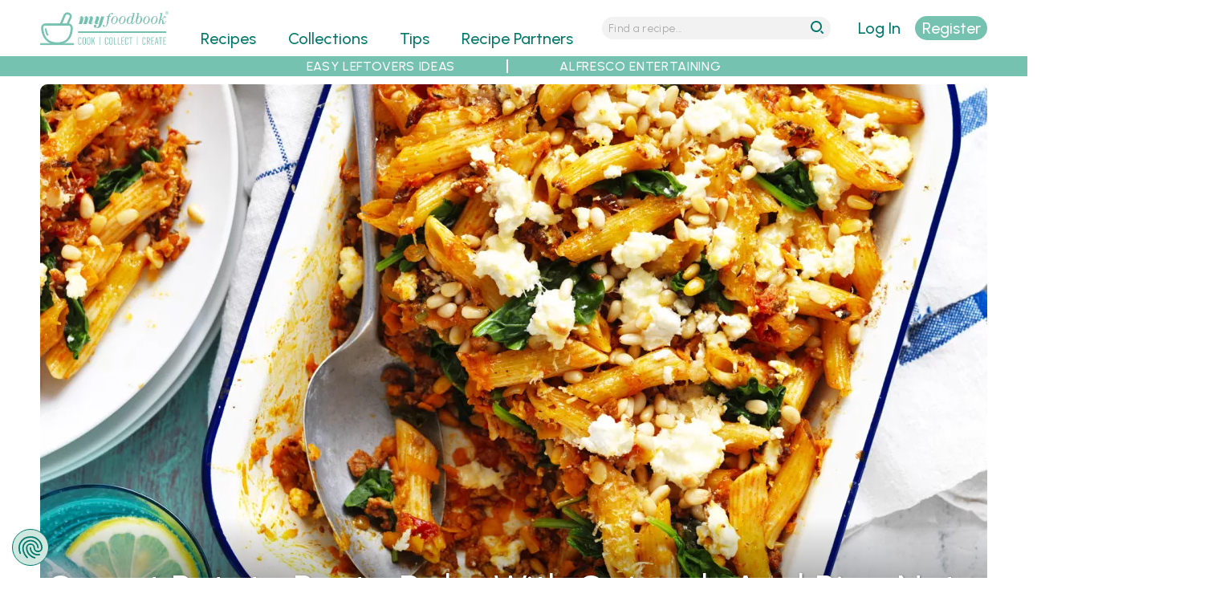

--- FILE ---
content_type: text/html; charset=utf-8
request_url: https://myfoodbook.com.au/recipes/show/sweet-potato-pasta-bake-with-spinach-and-pine-nuts
body_size: 16496
content:
<!DOCTYPE html>
<html lang="en" dir="ltr">
<head>
  <title>Sweet Potato Pasta Bake with Spinach and Pine Nuts Recipe | myfoodbook</title>
  <meta http-equiv="Content-Type" content="text/html; charset=utf-8" />
<link rel="shortcut icon" href="https://myfoodbook.com.au/sites/all/themes/custom/mfb/favicon.ico" type="image/vnd.microsoft.icon" />
<meta name="viewport" content="width=device-width, initial-scale=1, maximum-scale=5, minimum-scale=1, user-scalable=yes" />
<meta name="robots" content="index, follow, max-image-preview:large, max-snippet:-1, max-video-preview:-1" />
<link rel="preconnect" href="https://fonts.googleapis.com" />
<link rel="preconnect" href="https://fonts.gstatic.com" crossorigin="anonymous" />
<link rel="preload" href="https://myfoodbook.com.au/sites/all/themes/custom/mfb/images/menu-wh.svg" media="all and (min-width: 740px) and (min-device-width: 740px) and (max-width: 979.9px)" as="image" type="image/svg+xml" />
<link rel="preload" href="https://myfoodbook.com.au/sites/all/themes/custom/mfb/images/mfb-word.svg" media="all and (max-width: 739.9px)" as="image" type="image/svg+xml" />
<link rel="preload" href="https://myfoodbook.com.au/sites/all/themes/custom/mfb/images/magnify-wh.svg" media="all and (min-width: 740px) and (min-device-width: 740px) and (max-width: 979.9px)" as="image" type="image/svg+xml" />
<link rel="preload" href="https://myfoodbook.com.au/sites/all/themes/custom/mfb/images/mfb-na-logo.svg" media="all and (min-width: 740px) and (min-device-width: 740px) and (max-width: 979.9px)" as="image" type="image/svg+xml" />
<link rel="preload" href="https://myfoodbook.com.au/sites/all/themes/custom/mfb/images/mfb-no-logo.svg" media="all and (min-width: 980px) and (min-device-width: 980px)" as="image" type="image/svg+xml" />
<meta name="description" content="A healthy pasta bake recipe made with sweet potatoes, spinach and pine nuts." />
<meta name="abstract" content="Make a healthy sweet potato pasta bake recipe with this easy pasta bake idea using spinach and pine nuts. This lean recipe uses low-fat mince. This pasta bake recipe using ricotta with sweet potato is a great weeknight meal that can be frozen." />
<!-- Google Tag Manager -->
<script>(function(w,d,s,l,i){w[l]=w[l]||[];w[l].push({'gtm.start':
new Date().getTime(),event:'gtm.js'});var f=d.getElementsByTagName(s)[0],
j=d.createElement(s),dl=l!='dataLayer'?'&l='+l:'';j.async=true;j.src=
'https://www.googletagmanager.com/gtm.js?id='+i+dl;f.parentNode.insertBefore(j,f);
})(window,document,'script','dataLayer','GTM-NNH6VRB');</script>
<!-- End Google Tag Manager --><meta name="keywords" content="sweet potato pasta bake recipe, spinach pine nut pasta bake recipe" />
<link rel="image_src" href="https://myfoodbook.com.au/sites/default/files/styles/schema_img/public/recipe_photo/Swee201710017_0.jpg" />
<link rel="preload" as="image" type="image/webp" imagesrcset="https://myfoodbook.com.au/sites/default/files/styles/card_c_mo_wp/public/recipe_photo/Swee201710017_0.jpg 2x, https://myfoodbook.com.au/sites/default/files/styles/card_c_molo_wp/public/recipe_photo/Swee201710017_0.jpg 1x" href="https://myfoodbook.com.au/sites/default/files/styles/card_c_mo_wp/public/recipe_photo/Swee201710017_0.jpg" media="all and (max-width: 739.9px)" />
<link rel="preload" as="image" type="image/webp" href="https://myfoodbook.com.au/sites/default/files/styles/card_c_na_wp/public/recipe_photo/Swee201710017_0.jpg" media="all and (min-width: 740px) and (min-device-width: 740px) and (max-width: 979.9px)" />
<link rel="preload" as="image" type="image/webp" href="https://myfoodbook.com.au/sites/default/files/styles/card_c_no_wp/public/recipe_photo/Swee201710017_0.jpg" media="all and (min-width: 980px) and (min-device-width: 980px) and (max-width: 1219.9px)" />
<link rel="preload" as="image" type="image/webp" href="https://myfoodbook.com.au/sites/default/files/styles/card_c_wd_wp/public/recipe_photo/Swee201710017_0.jpg" media="all and (min-width: 1220px) and (min-device-width: 1220px) and (max-width: 1459.9px)" />
<link rel="preload" as="image" type="image/webp" href="https://myfoodbook.com.au/sites/default/files/styles/card_c_xw_wp/public/recipe_photo/Swee201710017_0.jpg" media="all and (min-width: 1460px) and (min-device-width: 1460px)" />
<link rel="canonical" href="https://myfoodbook.com.au/recipes/show/sweet-potato-pasta-bake-with-spinach-and-pine-nuts" />
<script id="mcjs">!function(c,h,i,m,p){m=c.createElement(h),p=c.getElementsByTagName(h)[0],m.async=1,m.src=i,p.parentNode.insertBefore(m,p)}(document,"script","https://chimpstatic.com/mcjs-connected/js/users/115325e3d2cc954921c67921c/c92fd9465d5840f78fbf4d464.js");</script><link rel="shortlink" href="https://myfoodbook.com.au/node/47277" />
<link rel="preload" href="https://fonts.googleapis.com/css2?family=Urbanist:ital,wght@0,300;0,400;0,500;0,600;1,300;1,400;1,500;1,600&amp;display=swap" as="style" onload="this.onload=null; this.rel=&#039;stylesheet&#039;;" />
<meta property="fb:admins" content="573163842" />
<meta property="og:type" content="website" />
<meta property="og:url" content="https://myfoodbook.com.au/recipes/show/sweet-potato-pasta-bake-with-spinach-and-pine-nuts" />
<meta property="og:title" content="Sweet Potato Pasta Bake with Spinach and Pine Nuts | myfoodbook with Australian Sweet Potatoes" />
<meta property="og:description" content="Collect this Sweet Potato Pasta Bake with Spinach and Pine Nuts recipe by Australian Sweet Potatoes. MYFOODBOOK.COM.AU | MAKE FREE COOKBOOKS" />
<meta property="og:image" content="https://myfoodbook.com.au/sites/default/files/styles/schema_img_meta/public/recipe_photo/Swee201710017_0.jpg" />
<meta property="og:image:secure_url" content="https://myfoodbook.com.au/sites/default/files/styles/schema_img_meta/public/recipe_photo/Swee201710017_0.jpg" />
<meta property="og:image:alt" content="Sweet Potato Pasta Bake with Spinach and Pine Nuts" />
    <meta name="google-site-verification" content="7tTGUEvOwzdGfzN5d4zljwnWkDP0yaD8HYxSioZKPG0" />
  <meta name="facebook-domain-verification" content="qk0qyz8v9gnmh8x76zaxmc8sqiooaa" />
  <link type="text/css" rel="stylesheet" href="https://myfoodbook.com.au/sites/default/files/css/css_vdZZu8wBIcDBpsh-_5W6Kmw2wqpE51CbyZc8klk1E-8.css" media="all" />
<link type="text/css" rel="stylesheet" href="https://myfoodbook.com.au/sites/default/files/css/css_XpbeY2nH1rI-xiZebeDjRnCmvow55UbgsjM6414DBEc.css" media="all" />
<link type="text/css" rel="stylesheet" href="https://myfoodbook.com.au/sites/default/files/css/css_ghQmVG6AUqP8ECP8G4GXkkeqyT4h73lxaXrOnFkafuA.css" media="all" />
<link type="text/css" rel="stylesheet" href="https://myfoodbook.com.au/sites/default/files/css/css_tUE2BwTcMrctU0Wok2ilk4RLxx9M9SjnAb0T3nzd2S8.css" media="all and (min-width: 740px) and (min-device-width: 740px), (max-device-width: 800px) and (min-width: 740px) and (orientation:landscape)" />
<link type="text/css" rel="stylesheet" href="https://myfoodbook.com.au/sites/default/files/css/css_uRWAwntcOMrzz-Gh4AFYAU7OivtYKOX6AiCIjMEah5U.css" media="all and (min-width: 980px) and (min-device-width: 980px), all and (max-device-width: 1024px) and (min-width: 1024px) and (orientation:landscape)" />
<link type="text/css" rel="stylesheet" href="https://myfoodbook.com.au/sites/default/files/css/css_v6qGDXUL7QFrt3Aed_WWv7bnWB5hYmL3OHEaHKMChCk.css" media="all and (min-width: 1220px) and (min-device-width: 1220px), (max-device-width: 1460px) and (min-width: 1460px) and (orientation: landscape)" />
<link type="text/css" rel="stylesheet" href="https://myfoodbook.com.au/sites/default/files/css/css_namvfwygad1HZe8Egpzi9-U6igDP2Rs2Q1Cx3Op1P6o.css" media="all and (min-width: 1460px)" />
<link type="text/css" rel="stylesheet" href="https://myfoodbook.com.au/sites/default/files/css/css_zqH0IMpQoFgA-mh3PbeF4i_WGDIYoP5VFxMT6SjEQJs.css" media="all" />
<link type="text/css" rel="stylesheet" href="https://myfoodbook.com.au/sites/default/files/css/css_wAcUiuqgJ3UvhvkBmipoiWvHD4UvT4lQzu1pDqD-nTw.css" media="all and (min-width: 740px) and (min-device-width: 740px), (max-device-width: 800px) and (min-width: 740px) and (orientation:landscape)" />
<link type="text/css" rel="stylesheet" href="https://myfoodbook.com.au/sites/default/files/css/css_JHHdQjhYC_UeOJMmrAEYM527iKnDt-HKuWCcUEqLh_o.css" media="all and (min-width: 980px) and (min-device-width: 980px), all and (max-device-width: 1024px) and (min-width: 1024px) and (orientation:landscape)" />
<link type="text/css" rel="stylesheet" href="https://myfoodbook.com.au/sites/default/files/css/css_U3qGseERdUK3ZtZhY3YV6b-QFnubu8hLJbZmP8mAWo4.css" media="all and (min-width: 1220px) and (min-device-width: 1220px), (max-device-width: 1460px) and (min-width: 1460px) and (orientation: landscape)" />
<link type="text/css" rel="stylesheet" href="https://myfoodbook.com.au/sites/default/files/css/css_44utbubozznhZeaQvvmeLlwgYGKM0n9gxo5Ofq7p5Ds.css" media="all and (min-width: 1460px)" />

<!--[if (lt IE 9)&(!IEMobile)]>
<link type="text/css" rel="stylesheet" href="https://myfoodbook.com.au/sites/default/files/css/css_bZ7oZ020DnZ1FpsiyuZCuf7AkkiWctUVet2P6B5lSqM.css" media="all" />
<![endif]-->

<!--[if gte IE 9]><!-->
<link type="text/css" rel="stylesheet" href="https://myfoodbook.com.au/sites/default/files/css/css_XK2BgcSROIPuOgnX6YZ6SAfoKRSDPIUPWdk2YFmkWyQ.css" media="all" />
<!--<![endif]-->
    <script type="text/javascript" src="https://myfoodbook.com.au/sites/default/files/js/js_PERenq8INGBthxxPGejXiWNL5K8Vo6bwmOjEYi1X_qg.js"></script>
<script type="text/javascript">
<!--//--><![CDATA[//><!--
jQuery.migrateMute=true;jQuery.migrateTrace=false;
//--><!]]>
</script>
<script type="text/javascript" src="https://myfoodbook.com.au/sites/default/files/js/js_deJswwq82vTUi93MPpdfm25ylfTba6ryvlAfjEaeFbg.js"></script>
<script type="text/javascript" src="https://myfoodbook.com.au/sites/default/files/js/js_xgIFfZyvD2z1WCPBemIsfJd8vEP3rwgt7TKI6iXi2K0.js"></script>
<script type="text/javascript" src="https://myfoodbook.com.au/sites/default/files/js/js_B6yRUVelUzTvOKw2N4KIOvDgRzNbzkIAgk1No2Hz4sQ.js"></script>
<script type="text/javascript" src="https://myfoodbook.com.au/sites/default/files/js/js_nGuaFpcP5rF6kUo9NLOoXnUtQs5MMnsyMtw-a1q-Asc.js"></script>
<script type="text/javascript" defer="defer" src="https://www.google.com/recaptcha/api.js?hl=en"></script>
<script type="text/javascript" src="https://myfoodbook.com.au/sites/default/files/js/js_aGK4Rd0cD39TpNCLtBRu_xrkqGXtrhCgDCO_GjnZR-E.js"></script>
<script type="text/javascript" src="https://myfoodbook.com.au/sites/default/files/js/js_Y4G_fsbiteg-LiGdHCNN58sB-B1rNo8sOl1s8xfCRGs.js"></script>
<script type="text/javascript">
<!--//--><![CDATA[//><!--
jQuery.extend(Drupal.settings, {"basePath":"\/","pathPrefix":"","ajaxPageState":{"theme":"mfb","theme_token":"DsKfUKMxLUodZpudhMcWOUwJSfl7kqquGT9xLG7_EME","jquery_version":"3.6.4","jquery_version_token":"4cUCbo0LIH4PmHlaZrCKo2CDsh0ZhTIUUx04bBLTbes","js":{"sites\/all\/themes\/custom\/mfb\/js\/lite-yt-embed.js":1,"sites\/default\/files\/minify\/jquery.3.6.4.min.js":1,"sites\/default\/files\/minify\/jquery-extend-3.4.0.min.js":1,"sites\/default\/files\/minify\/jquery-migrate.3.4.1.min.js":1,"misc\/jquery-extend-3.4.0.js":1,"sites\/default\/files\/minify\/jquery-html-prefilter-3.5.0-backport.min.js":1,"sites\/default\/files\/minify\/jquery.once.min.js":1,"sites\/default\/files\/minify\/drupal.min.js":1,"sites\/all\/modules\/contrib\/jquery_update\/js\/jquery_browser.js":1,"sites\/default\/files\/minify\/jquery-ui.1.13.2.min.js":1,"sites\/all\/libraries\/blazy\/blazy.min.js":1,"sites\/all\/modules\/contrib\/blazy\/js\/dblazy.min.js":1,"sites\/all\/modules\/contrib\/blazy\/js\/bio.min.js":1,"sites\/all\/modules\/contrib\/blazy\/js\/bio.media.min.js":1,"sites\/all\/modules\/contrib\/blazy\/js\/blazy.load.min.js":1,"sites\/default\/files\/minify\/jquery.cookie.min_0.js":1,"sites\/all\/modules\/contrib\/jquery_update\/replace\/jquery.form\/4\/jquery.form.min.js":1,"sites\/all\/libraries\/slick\/slick\/slick.min.js":1,"sites\/all\/libraries\/history.js\/scripts\/bundled\/html4+html5\/jquery.history.js":1,"sites\/default\/files\/minify\/ajax.min.js":1,"sites\/default\/files\/minify\/jquery_update.min.js":1,"sites\/default\/files\/minify\/admin_devel.min.js":1,"sites\/default\/files\/minify\/progress.min.js":1,"sites\/default\/files\/minify\/modal.min.js":1,"sites\/default\/files\/minify\/mfb_recipes_anon.min.js":1,"sites\/default\/files\/minify\/mfb_recipes_review_anon.min.js":1,"sites\/all\/modules\/contrib\/slick\/js\/slick.load.min.js":1,"sites\/default\/files\/minify\/mfb_user.min.js":1,"sites\/default\/files\/minify\/captcha.min.js":1,"sites\/default\/files\/minify\/webform.min.js":1,"sites\/default\/files\/minify\/fivestar.ajax.min.js":1,"sites\/default\/files\/minify\/base.min.js":1,"sites\/default\/files\/minify\/ajax_view.min.js":1,"sites\/default\/files\/minify\/textarea.min.js":1,"sites\/default\/files\/minify\/fivestar.min.js":1,"https:\/\/www.google.com\/recaptcha\/api.js?hl=en":1,"sites\/all\/modules\/contrib\/recaptcha\/js\/recaptcha.js":1,"sites\/all\/modules\/contrib\/views_ajax_history\/views_ajax_history.js":1,"sites\/default\/files\/minify\/jquery.hoverIntent.minified.min.js":1,"sites\/default\/files\/minify\/jquery.colorbox.min.js":1,"sites\/default\/files\/minify\/mfb.min.js":1,"sites\/all\/modules\/contrib\/jquery_update\/js\/jquery_position.js":1},"css":{"sites\/all\/libraries\/slick\/slick\/slick.css":1,"sites\/all\/libraries\/slick\/slick\/slick-theme.css":1,"sites\/all\/modules\/contrib\/slick\/css\/layout\/slick.module.css":1,"sites\/all\/modules\/contrib\/slick\/css\/theme\/slick.theme.css":1,"misc\/ui\/jquery.ui.core.css":1,"misc\/ui\/jquery.ui.theme.css":1,"sites\/all\/modules\/contrib\/blazy\/css\/blazy.css":1,"sites\/all\/modules\/contrib\/blazy\/css\/components\/blazy.loading.css":1,"sites\/all\/modules\/contrib\/slick\/css\/theme\/slick.theme--classic.css":1,"sites\/all\/modules\/contrib\/blazy\/css\/components\/blazy.filter.css":1,"sites\/all\/modules\/contrib\/blazy\/css\/components\/blazy.ratio.css":1,"sites\/all\/modules\/contrib\/better_messages\/better_messages_admin.css":1,"sites\/all\/modules\/contrib\/ctools\/css\/ctools.css":1,"sites\/all\/modules\/contrib\/ctools\/css\/modal.css":1,"sites\/all\/modules\/contrib\/print\/print_ui\/css\/print_ui.theme.css":1,"sites\/all\/modules\/contrib\/webform\/css\/webform.css":1,"sites\/all\/modules\/contrib\/fivestar\/css\/fivestar.css":1,"public:\/\/honeypot\/honeypot.css":1,"public:\/\/food_preference1\/food_pref13.css":1,"sites\/all\/modules\/custom\/mfb_recipes\/css\/mfb_recipes_collect-mo.scss":1,"sites\/all\/modules\/custom\/mfb_user\/css\/mfb-user-mo.scss":1,"sites\/all\/themes\/custom\/mfb\/css\/mo\/mfb-collcat-mo.scss":1,"sites\/all\/themes\/custom\/mfb\/css\/mo\/mfb-slick-mo.scss":1,"sites\/all\/themes\/custom\/mfb\/css\/mo\/mfb-mainlanding-mo.scss":1,"sites\/all\/modules\/custom\/mfb_recipes\/css\/mfb_recipes_collect-na.scss":1,"sites\/all\/modules\/custom\/mfb_user\/css\/mfb-user-na.scss":1,"sites\/all\/themes\/custom\/mfb\/css\/na\/mfb-collcat-na.scss":1,"sites\/all\/themes\/custom\/mfb\/css\/na\/mfb-slick-na.scss":1,"sites\/all\/themes\/custom\/mfb\/css\/na\/mfb-mainlanding-na.scss":1,"sites\/all\/modules\/custom\/mfb_user\/css\/mfb-user-no.scss":1,"sites\/all\/themes\/custom\/mfb\/css\/no\/mfb-collcat-no.scss":1,"sites\/all\/themes\/custom\/mfb\/css\/no\/mfb-slick-no.scss":1,"sites\/all\/themes\/custom\/mfb\/css\/no\/mfb-mainlanding-no.scss":1,"sites\/all\/modules\/custom\/mfb_user\/css\/mfb-user-wd.scss":1,"sites\/all\/themes\/custom\/mfb\/css\/wd\/mfb-collcat-wd.scss":1,"sites\/all\/themes\/custom\/mfb\/css\/wd\/mfb-slick-wd.scss":1,"sites\/all\/themes\/custom\/mfb\/css\/wd\/mfb-mainlanding-wd.scss":1,"sites\/all\/modules\/custom\/mfb_user\/css\/mfb-user-xw.scss":1,"sites\/all\/themes\/custom\/mfb\/css\/xw\/mfb-collcat-xw.scss":1,"sites\/all\/themes\/custom\/mfb\/css\/xw\/mfb-slick-xw.scss":1,"sites\/all\/themes\/custom\/mfb\/css\/xw\/mfb-mainlanding-xw.scss":1,"sites\/all\/themes\/contrib\/omega\/alpha\/css\/alpha-reset.css":1,"sites\/all\/themes\/contrib\/omega\/alpha\/css\/alpha-mobile.css":1,"sites\/all\/themes\/contrib\/omega\/alpha\/css\/alpha-alpha.css":1,"sites\/all\/themes\/custom\/mfb\/css\/lite-yt-embed.css":1,"sites\/all\/themes\/custom\/mfb\/css\/global.scss":1,"sites\/all\/themes\/custom\/mfb\/css\/colorbox.css":1,"sites\/all\/themes\/custom\/mfb\/css\/cboxresponsive.css":1,"sites\/all\/themes\/custom\/mfb\/css\/mo\/mfb-recipe-mo.scss":1,"sites\/all\/themes\/custom\/mfb\/css\/mo\/mfb-style-mo.scss":1,"sites\/all\/themes\/custom\/mfb\/css\/na\/mfb-recipe-na.scss":1,"sites\/all\/themes\/custom\/mfb\/css\/na\/mfb-style-na.scss":1,"sites\/all\/themes\/custom\/mfb\/css\/no\/mfb-recipe-no.scss":1,"sites\/all\/themes\/custom\/mfb\/css\/no\/mfb-style-no.scss":1,"sites\/all\/themes\/custom\/mfb\/css\/wd\/mfb-recipe-wd.scss":1,"sites\/all\/themes\/custom\/mfb\/css\/wd\/mfb-style-wd.scss":1,"sites\/all\/themes\/custom\/mfb\/css\/xw\/mfb-recipe-xw.scss":1,"sites\/all\/themes\/custom\/mfb\/css\/xw\/mfb-style-xw.scss":1,"ie::normal::sites\/all\/themes\/custom\/mfb\/css\/mfb-alpha-default.scss":1,"ie::normal::sites\/all\/themes\/custom\/mfb\/css\/mfb-alpha-default-normal.scss":1,"ie::normal::sites\/all\/themes\/custom\/mfb\/css\/grid\/alpha_default\/normal\/alpha-default-normal-24.css":1,"narrow::sites\/all\/themes\/custom\/mfb\/css\/mfb-alpha-default.scss":1,"narrow::sites\/all\/themes\/custom\/mfb\/css\/mfb-alpha-default-narrow.scss":1,"sites\/all\/themes\/custom\/mfb\/css\/grid\/alpha_default\/narrow\/alpha-default-narrow-24.css":1,"normal::sites\/all\/themes\/custom\/mfb\/css\/mfb-alpha-default.scss":1,"normal::sites\/all\/themes\/custom\/mfb\/css\/mfb-alpha-default-normal.scss":1,"sites\/all\/themes\/custom\/mfb\/css\/grid\/alpha_default\/normal\/alpha-default-normal-24.css":1,"wide::sites\/all\/themes\/custom\/mfb\/css\/mfb-alpha-default.scss":1,"wide::sites\/all\/themes\/custom\/mfb\/css\/mfb-alpha-default-wide.scss":1,"sites\/all\/themes\/custom\/mfb\/css\/grid\/alpha_default\/wide\/alpha-default-wide-24.css":1,"extrawide::sites\/all\/themes\/custom\/mfb\/css\/mfb-alpha-default.scss":1,"extrawide::sites\/all\/themes\/custom\/mfb\/css\/mfb-alpha-default-extrawide.scss":1,"sites\/all\/themes\/custom\/mfb\/css\/grid\/alpha_default\/extrawide\/alpha-default-extrawide-24.css":1}},"CToolsModal":{"loadingText":"Loading...","closeText":"Close Window","closeImage":"\u003Cimg src=\u0022https:\/\/myfoodbook.com.au\/sites\/all\/modules\/contrib\/ctools\/images\/icon-close-window.png\u0022 alt=\u0022Close window\u0022 title=\u0022Close window\u0022 \/\u003E","throbber":"\u003Cimg src=\u0022https:\/\/myfoodbook.com.au\/sites\/all\/modules\/contrib\/ctools\/images\/throbber.gif\u0022 alt=\u0022Loading\u0022 title=\u0022Loading...\u0022 \/\u003E"},"collect":{"modalSize":{"type":"scale","width":0.90000000000000002,"height":"auto"},"modalOptions":{"opacity":0.5,"background-color":"#000"},"animation":"fadeIn","modalTheme":"CToolsAnonModal","throbber":"\u003Cimg src=\u0022https:\/\/myfoodbook.com.au\/\u0022 alt=\u0022\u0022 \/\u003E"},"review":{"modalSize":{"type":"scale","width":"1"},"modalOptions":{"opacity":0.5,"background-color":"#000"},"animation":"fadeIn","modalTheme":"CToolsReviewAnonModal","throbber":"\u003Cimg src=\u0022https:\/\/myfoodbook.com.au\/\u0022 alt=\u0022\u0022 \/\u003E"},"currentUser":0,"basepath":"https:\/\/myfoodbook.com.au","login":{"modalSize":{"type":"scale","width":"1","height":".7"},"modalOptions":{"opacity":0.5,"background-color":"#000"},"animation":"fadeIn","modalTheme":"CToolsLoginModal","throbber":"\u003Cimg src=\u0022https:\/\/myfoodbook.com.au\/\u0022 alt=\u0022\u0022 \/\u003E"},"register":{"modalSize":{"type":"scale","width":"1","height":".9"},"modalOptions":{"opacity":0.5,"background-color":"#000"},"animation":"fadeIn","modalTheme":"CToolsRegisterModal","throbber":"\u003Cimg src=\u0022https:\/\/myfoodbook.com.au\/\u0022 alt=\u0022\u0022 \/\u003E"},"resetpass":{"modalSize":{"type":"scale","width":"1","height":".7"},"modalOptions":{"opacity":0.5,"background-color":"#000"},"animation":"fadeIn","modalTheme":"CToolsResetPassModal","throbber":"\u003Cimg src=\u0022https:\/\/myfoodbook.com.au\/\u0022 alt=\u0022\u0022 \/\u003E"},"ajax":{"edit-submit--2":{"callback":"mfb_ajax_callback_shoplist","wrapper":"webform-client-form-56392","event":"mousedown","keypress":true,"prevent":"click","url":"\/system\/ajax","submit":{"_triggering_element_name":"op","_triggering_element_value":"Send my shopping list"}},"edit-vote--2":{"callback":"fivestar_ajax_submit","event":"change","url":"\/system\/ajax","submit":{"_triggering_element_name":"vote"}}},"urlIsAjaxTrusted":{"\/system\/ajax":true,"\/recipes\/show\/sweet-potato-pasta-bake-with-spinach-and-pine-nuts":true,"\/views\/ajax":true,"\/recipes\/show\/sweet-potato-pasta-bake-with-spinach-and-pine-nuts#review-form":true},"better_exposed_filters":{"views":{"banners":{"displays":{"horitop_partner":{"filters":[]},"horitop":{"filters":[]},"horimid_partner":{"filters":[]},"horimid":{"filters":[]},"horibot_partner":{"filters":[]},"horibot":{"filters":[]}}},"recipes_single":{"displays":{"recipe_image":{"filters":[]},"recipe_rating":{"filters":[]},"recipe_desc":{"filters":[]},"shop_list_button":{"filters":[]},"recipe_related_items":{"filters":[]},"attachment_1":{"filters":[]},"nutrition":{"filters":[]},"recipe_chef":{"filters":[]},"recipe_printable":{"filters":[]},"attachment_2":{"filters":[]},"method_video":{"filters":[]},"recipe_video_wistia":{"filters":[]},"enhanced_products_itk":{"filters":[]},"enhanced_products_product":{"filters":[]},"block":{"filters":[]},"social_shares":{"filters":[]},"see_more_recipes":{"filters":[]},"block_9":{"filters":[]}}},"menu_plans":{"displays":{"affiliate_products_intro":{"filters":[]},"affiliate_disclaimer":{"filters":[]},"affiliate_products":{"filters":[]}}},"comments_block":{"displays":{"block":{"filters":[]}}}}},"blazy":{"loadInvisible":false,"offset":100,"saveViewportOffsetDelay":50,"validateDelay":25,"container":""},"blazyIo":{"enabled":false,"disconnect":false,"rootMargin":"0px","threshold":[0]},"slick":{"accessibility":true,"adaptiveHeight":false,"autoplay":false,"autoplaySpeed":3000,"pauseOnHover":true,"pauseOnDotsHover":false,"arrows":true,"downArrow":false,"downArrowTarget":"","downArrowOffset":0,"centerMode":false,"centerPadding":"50px","dots":false,"dotsClass":"slick-dots","draggable":true,"fade":false,"focusOnSelect":false,"infinite":true,"initialSlide":0,"lazyLoad":"ondemand","mouseWheel":false,"randomize":false,"rows":1,"slidesPerRow":1,"slide":"","slidesToShow":1,"slidesToScroll":1,"speed":500,"swipe":true,"swipeToSlide":false,"edgeFriction":0.34999999999999998,"touchMove":true,"touchThreshold":5,"useCSS":true,"cssEase":"ease","cssEaseBezier":"","cssEaseOverride":"","useTransform":true,"easing":"linear","variableWidth":false,"vertical":false,"verticalSwiping":false,"waitForAnimate":true},"viewsAjaxHistory":{"renderPageItem":0},"views":{"ajax_path":"\/views\/ajax","ajaxViews":{"views_dom_id:9f2a3228bd7f50a86113bfd9cc9fa68c":{"view_name":"comments_block","view_display_id":"block","view_args":"47277\/11558","view_path":"node\/47277","view_base_path":null,"view_dom_id":"9f2a3228bd7f50a86113bfd9cc9fa68c","pager_element":0}}},"recaptcha":{"class":"g-recaptcha"}});
//--><!]]>
</script>
  <!--[if lt IE 9]><script src="http://html5shiv.googlecode.com/svn/trunk/html5.js"></script><![endif]-->
  <link rel="apple-touch-icon" sizes="192x192" href="/sites/default/files/atiw.png" />
</head>
<body class="html not-front not-logged-in page-node page-node- page-node-47277 node-type-recipe context-recipes role-anonymous-user">
  <div id="skip-link">
    <a href="#main-content" class="element-invisible element-focusable">Skip to main content</a>
  </div>
  <meta id="mfb-page-id" mfb-page-id-value="47277" /><meta id="mfb-page-type" mfb-page-type-value="recipe" /><meta id="mfb-partner-id" mfb-partner-id-value="11558" /><meta id="mfb-partner-name" mfb-partner-name-value="Australian Sweet Potatoes" />
<div itemscope itemtype="https://schema.org/Recipe">  
  <noscript><iframe src="https://www.googletagmanager.com/ns.html?id=GTM-NNH6VRB"
height="0" width="0" style="display:none;visibility:hidden"></iframe></noscript>  <div class="page clearfix" id="page"> <header id="section-header" class="section section-header"><div id="zone-new-branding-wrapper" class="zone-wrapper zone-new-branding-wrapper clearfix"><div id="zone-new-branding" class="zone zone-new-branding clearfix container-24"><div class="grid-7 region region-new-branding" id="region-new-branding"><div class="region-inner region-new-branding-inner"><div class="block block-block block-41 block-block-41 odd block-without-title" id="block-block-41"><div class="block-inner clearfix"><div class="content clearfix"><div class="minimenulink"><a alt="menu" class="mobmenulink" href="#"><img alt="menu" height="30" id="minimenulink" loading="eager" src="/sites/all/themes/custom/mfb/images/menu-wh.svg" width="30" /></a></div><div class="logo-container"><div class="minilogo"><a href="/" title="myfoodbook home"><img alt="mfb logo" border="0" class="bg-logo" height="130" loading="eager" src="/sites/all/themes/custom/mfb/images/logo-tr.svg" width="400" /></a></div></div><div class="minisrchlink"><a alt="search" class="mobsrchlink" href="#"><img alt="search" height="30" id="minisrchlink" loading="eager" src="/sites/all/themes/custom/mfb/images/magnify-wh.svg" width="30" /></a></div></div></div></div></div></div><div class="grid-13 region region-menu" id="region-menu"><div class="region-inner region-menu-inner"> <nav class="navigation"><h2 class="element-invisible">Main menu</h2><ul id="main-menu" class="links inline clearfix main-menu"><li class="menu-496 first"><a href="/categories" class="menu-496">Recipes</a></li><li class="menu-968"><a href="/collections">Collections</a></li><li class="menu-2966"><a href="/tips">Tips</a></li><li class="menu-500"><a href="/recipe-partners">Recipe Partners</a></li><li class="menu-497"><a href="/learn-more" style="color:#3597ca;">Make FREE Cookbooks - Learn More</a></li><li class="menu-5471"><a href="/user/nojs/register" class="ctools-use-modal ctools-modal-register" id="mob-register-link">Sign Up</a></li><li class="menu-5470"><a href="/user/nojs/login" class="ctools-use-modal ctools-modal-login" id="mob-login-link">Log in here</a></li><li class="menu-4400 last"><a href="/search-recipes" id="menu-search" class="menu_icon menu-search">Search</a></li></ul> </nav><div class="block block-mfb-recipes block-menu-mini-search block-mfb-recipes-menu-mini-search odd block-without-title" id="block-mfb-recipes-menu-mini-search"><div class="block-inner clearfix"><div class="content clearfix"><form accept-charset="UTF-8" action="/search-recipes" id="menu-mini-search" method="get"><input alt="Search Recipes" id="menu-mini-text" maxlength="128" name="search" placeholder="Find a recipe..." type="text" value="" /><input id="menu-mini-submit" type="submit" value="go" /></form></div></div></div></div></div><div class="grid-4 region region-new-userlogin" id="region-new-userlogin"><div class="region-inner region-new-userlogin-inner"><div class="block block-mfb-user block-user-actions block-mfb-user-user-actions odd block-without-title" id="block-mfb-user-user-actions"><div class="block-inner clearfix"><div class="content clearfix"><div id="act-options"><div id="refreshlogin"><a href="/user/nojs/login" class="ctools-use-modal ctools-modal-login" rel="nofollow">Log In</a></div><div id="refreshsignup"><a href="/user/nojs/register/47277" class="ctools-use-modal ctools-modal-register">Register</a></div></div></div></div></div><div class="block block-mfb-user block-mainmenu-submenu block-mfb-user-mainmenu-submenu even block-without-title" id="block-mfb-user-mainmenu-submenu"><div class="block-inner clearfix"><div class="content clearfix"><ul id="submenu-ma"><li id="submenu-hd"><p>My Account</p></li><li id="submenu-cb"><a href="/user/mycookbooks">My Cookbooks</a></li><li id="submenu-mr"><a href="/user/myrecipes">My Recipes</a></li><li id="submenu-mp"><a href="/user/0/edit">My Profile</a></li><li id="submenu-so"><a href="/user/logout">Sign Out</a></li><li id="submenu-hp"><a href="/faqs">Help</a></li></ul></div></div></div></div></div><div class="grid-24 region region-new-submenu" id="region-new-submenu"><div class="region-inner region-new-submenu-inner"> <section class="block block-menu block-menu-sub-menu block-menu-menu-sub-menu odd" id="block-menu-menu-sub-menu"><div class="block-inner clearfix"><h2 class="block-title">Sub Menu</h2><div class="content clearfix"><ul class="menu"><li class="first leaf"><a href="/collections/make-the-most-of-christmas-leftovers" title="Easy Leftovers Ideas">EASY LEFTOVERS IDEAS</a></li><li class="last leaf"><a href="/collections/aussie-alfresco-egg-recipes-for-summer-entertaining" title="Alfresco Entertaining">ALFRESCO ENTERTAINING</a></li></ul></div></div></section></div></div></div></div><div id="zone-new-search-wrapper" class="zone-wrapper zone-new-search-wrapper clearfix"><div id="zone-new-search" class="zone zone-new-search clearfix container-24"><div class="grid-24 region region-new-search" id="region-new-search"><div class="region-inner region-new-search-inner"><div class="block block-block block-53 block-block-53 odd block-without-title" id="block-block-53"><div class="block-inner clearfix"><div class="content clearfix"><div><form accept-charset="UTF-8" action="/search-recipes" id="header-quick-search" method="get"><label for="mini-search-str">search <span class="mfb"><b>my</b>foodbook</span></label><input alt="Search Recipes" class="search-str-sml" id="mini-search-str" maxlength="128" name="search" placeholder="Find a recipe..." type="text" value="" /><input class="search-btn-sml" id="input-search-btn-sml" type="submit" value="go" /> </form></div></div></div></div></div></div></div></div></header> <section id="section-content" class="section section-content"><div id="zone-new-content-wrapper" class="zone-wrapper zone-new-content-wrapper clearfix"><div id="zone-new-content" class="zone zone-new-content clearfix container-24"><div class="grid-24 region region-new-content" id="region-new-content"><div class="region-inner region-new-content-inner"><div class="block block-views block-banners-horitop block-views-banners-horitop odd block-without-title" id="block-views-banners-horitop"><div class="block-inner clearfix"><div class="content clearfix"><div><div class="view-empty"><div></div></div></div></div></div></div><div class="block block-views block-recipes-single-recipe-image block-views-recipes-single-recipe-image even block-without-title" id="block-views-recipes-single-recipe-image"><div class="block-inner clearfix"><div class="content clearfix"><div class="view view-recipes-single view-id-recipes_single view-display-id-recipe_image newcarousel-large recipe view-dom-id-5c5777baf9492a58447ea4717b811521"><div class="view-content"><div class="slick blazy slick--optionset--mfb-new-carousel slick--view--recipes-single slick--view--recipes-single--recipe-image unslick" data-blazy="" id="slick-views-recipes-single-recipe-image-1" dir=""><div class="slick__slide slide slide--0"><div class="cp-car-photo"><meta itemprop="image" content="https://myfoodbook.com.au/sites/default/files/styles/schema_img/public/recipe_photo/Swee201710017_0.jpg"><a class="magnify fancybox tme" href="#" title="Sweet Potato Pasta Bake with Spinach and Pine Nuts" data-iid="magnify" data-nid="47277"><picture> <source media="(min-width:1460px)" srcset="/sites/default/files/styles/card_c_xw_wp/public/recipe_photo/Swee201710017_0.jpg 1420w"> <source media="(min-width:1460px)" srcset="/sites/default/files/styles/card_c_xw/public/recipe_photo/Swee201710017_0.jpg 1420w"> <source media="(min-width:1220px)" srcset="/sites/default/files/styles/card_c_wd_wp/public/recipe_photo/Swee201710017_0.jpg 1180w"> <source media="(min-width:1220px)" srcset="/sites/default/files/styles/card_c_wd/public/recipe_photo/Swee201710017_0.jpg 1180w"> <source media="(min-width:980px)" srcset="/sites/default/files/styles/card_c_no_wp/public/recipe_photo/Swee201710017_0.jpg 940w"> <source media="(min-width:980px)" srcset="/sites/default/files/styles/card_c_no/public/recipe_photo/Swee201710017_0.jpg 940w"> <source media="(min-width:740px)" srcset="/sites/default/files/styles/card_c_na_wp/public/recipe_photo/Swee201710017_0.jpg 800w"> <source media="(min-width:740px)" srcset="/sites/default/files/styles/card_c_na/public/recipe_photo/Swee201710017_0.jpg 800w"> <source srcset="/sites/default/files/styles/card_c_mo_wp/public/recipe_photo/Swee201710017_0.jpg 2x, /sites/default/files/styles/card_c_molo_wp/public/recipe_photo/Swee201710017_0.jpg 1x"> <source srcset="/sites/default/files/styles/card_c_mo/public/recipe_photo/Swee201710017_0.jpg 2x, /sites/default/files/styles/card_c_molo/public/recipe_photo/Swee201710017_0.jpg 1x"> <img src="/sites/default/files/styles/card_c_molo/public/recipe_photo/Swee201710017_0.jpg" width="420" height="420" alt="Sweet Potato Pasta Bake with Spinach and Pine Nuts"></picture></a></div><div class="cp-car-titlelogo"><h1 class="cp-car-title" itemprop="name">Sweet Potato Pasta Bake with Spinach and Pine Nuts</h1></div><span itemprop="author" itemscope itemtype="http://schema.org/Person"><meta itemprop="name" content="myfoodbook with Australian Sweet Potatoes" /></span></div></div></div></div></div></div></div><div class="block block-views block-recipes-single-recipe-rating block-views-recipes-single-recipe-rating odd block-without-title" id="block-views-recipes-single-recipe-rating"><div class="block-inner clearfix"><div class="content clearfix"><div class="view view-recipes-single view-id-recipes_single view-display-id-recipe_rating details view-dom-id-d4921cefb9de0cc739c8cff56faa144b"><div class="view-content"><div><div class="recipe-props"><div class="recipe-prop-item prep-time"><span class="schema-item"><meta itemprop="prepTime" content="PT0H20M"><span class="label">Prep:</span>&nbsp;&nbsp;20 minutes</span></div><div class="recipe-prop-item cook-time"><span class="schema-item"><meta itemprop="cookTime" content="PT0H50M"><span class="label">Cook:</span>&nbsp;&nbsp;50 minutes</span></div><div class="recipe-prop-item serves"><span class="schema-item"><meta itemprop="recipeYield" content="6"><span class="label">Serves:</span>&nbsp;&nbsp;6</span></div><div class="recipe-rating"><span itemscope="" itemtype="https://schema.org/AggregateRating" itemprop="aggregateRating"><form class="fivestar-widget" action="/recipes/show/sweet-potato-pasta-bake-with-spinach-and-pine-nuts" method="post" id="fivestar-custom-widget" accept-charset="UTF-8"><div><div class="clearfix fivestar-average-text fivestar-average-stars fivestar-form-item fivestar-default"><div class="form-item form-type-fivestar form-item-vote"><div class="form-item form-type-select form-item-vote"> <select id="edit-vote--2" name="vote" class="form-select"><option value="-">Select rating</option><option value="20">Give it 1/5</option><option value="40">Give it 2/5</option><option value="60">Give it 3/5</option><option value="80" selected="selected">Give it 4/5</option><option value="100">Give it 5/5</option></select><div class="description"><div class="fivestar-summary fivestar-summary-average-count"><span class="average-rating">Average: 3.8</span><meta itemprop="ratingValue" content="3.8"><span class="total-votes"> (349 votes)</span><meta itemprop="ratingCount" content="349"></div></div></div></div></div><input class="fivestar-submit form-submit" type="submit" id="edit-fivestar-submit" name="op" value="Rate" /><input type="hidden" name="form_build_id" value="form-1RxuzBvL_aKeJdDUGl6pLnsagLHSlEM2-Y8cVTcDW3c" /><input type="hidden" name="form_id" value="fivestar_custom_widget" /></div></form><meta itemprop="worstRating" content = "1"><meta itemprop="bestRating" content = "5"></span></div></div><table class="recipe-details"><tbody><tr><td><div class="recipe-detail-item label">Difficulty:</div><div class="recipe-detail-item label">Cuisine:</div><div class="recipe-detail-item label">Saved:</div></td><td><meta itemprop="recipeCategory" content="Pasta" /><div class="recipe-detail-item"><span class="dl d1 dl1" title="Easy"></span><span class="dl d2 dl1" title="Moderate"></span><span class="dl d3 dl1" title="Advanced"></span></div><div class="recipe-detail-item"><span itemprop="recipeCuisine"><a href="/cuisine/italian">Italian</a></span></div><div class="recipe-detail-item">756</div></td><td><div class="recipe-logo"><a href="/recipe-partners/australian-sweet-potatoes"><img src="https://myfoodbook.com.au/sites/default/files/styles/pl_car_mo/public/partner_logo/SWEETPOTATO_LOGO_TAG_RGB.jpg?itok=KYMj-uWQ" width="221" height="120" alt="Australian Sweet Potato recipes" title="Australian Sweet Potatoes" /></a></div><div class="recipe-partner">Recipe by: <a href="http://australiansweetpotatoes.com.au" class="tme" target="_blank" rel="noopeners nofollow" title="Australian Sweet Potatoes" data-iid="partner_url" data-nid="47277">Australian Sweet Potatoes</a></div></td></tr></tbody></table></div></div></div></div></div></div><div class="block block-views block-recipes-single-recipe-desc block-views-recipes-single-recipe-desc even block-without-title" id="block-views-recipes-single-recipe-desc"><div class="block-inner clearfix"><div class="content clearfix"><div class="view view-recipes-single view-id-recipes_single view-display-id-recipe_desc recipe-desc view-dom-id-c93c60c8eac6e91db9fcb59d71caac72"><div class="view-content"><div><div class="rec-desc"><meta itemprop="description" content="Make a healthy sweet potato pasta bake recipe with this easy pasta bake idea using spinach and pine nuts. This lean recipe uses low-fat mince. This pasta bake recipe using ricotta with sweet potato is a great weeknight meal that can be frozen." />A healthy pasta bake recipe made with sweet potatoes, spinach, pine nuts and low fat mince.</div><div class="recipe-credit"><div class="credit">Credit: Whisk Media Group</div></div><div class="rec-buttons"> <a class="reviewr tme" href="#" data-iid="review-link" data-nid="47277" rel="nofollow" title="Review This Recipe"><img src="/sites/all/themes/custom/mfb/images/icon_review_555.svg" style="height:18px;width:20px;" alt="Review">&nbsp;Reviews</a><a class="printr" href="/print/47277" target="_blank" rel="nofollow"><img src="/sites/all/themes/custom/mfb/images/icon_print_555.svg" style="height:18px;width:18px;" alt="print" title="print">&nbsp;Print</a><a class="ctools-use-modal collectr ctools-modal-collect tme" data-iid="collect-link" data-nid="47277" href="/recipes/collect/nojs/47277" rel="nofollow" title="Save Recipe"><img src="/sites/all/themes/custom/mfb/images/icon_collect_555.svg" style="height:18px;width:18px;" alt="Collect">&nbsp;Save</a></div></div></div></div></div></div></div></div></div></div></div><div id="zone-new-video-wrapper" class="zone-wrapper zone-new-video-wrapper clearfix"><div id="zone-new-video" class="zone zone-new-video clearfix container-24"><div class="grid-24 region region-new-video" id="region-new-video"><div class="region-inner region-new-video-inner"> <section class="block block-webform block-client-block-56392 block-webform-client-block-56392 odd" id="block-webform-client-block-56392"><div class="block-inner clearfix"><h2 class="block-title">Recipe Shopping List</h2><div class="content clearfix"><form class="webform-client-form" enctype="multipart/form-data" action="/recipes/show/sweet-potato-pasta-bake-with-spinach-and-pine-nuts" method="post" id="webform-client-form-56392" accept-charset="UTF-8"><div><div class="form-item webform-component webform-component-markup" id="webform-component-close"><p><a class="close-shop-list" href="#">x</a></p></div><div class="form-item webform-component webform-component-textarea" id="webform-component-ingredients"> <label class="element-invisible" for="edit-submitted-ingredients">Ingredients </label><div class="form-textarea-wrapper"><textarea id="edit-submitted-ingredients" name="submitted[ingredients]" cols="60" rows="5" class="form-textarea"></textarea></div></div><div class="form-item webform-component webform-component-markup" id="webform-component-email-to-label"><div class="email-to"><span class="form-required" title="This field is required.">*</span><span class="email-to-label"> Email shopping list to:</span></div></div><div class="form-item webform-component webform-component-email" id="webform-component-email-to"> <label class="element-invisible" for="edit-submitted-email-to">Email to <span class="form-required" title="This field is required.">*</span></label> <input class="email form-text form-email required" type="email" id="edit-submitted-email-to" name="submitted[email_to]" size="60" /></div><div class="form-item webform-component webform-component-markup" id="webform-component-agree-to-privacy-description"><div class="shop-list-privacy"><span class="form-required" title="This field is required.">*</span><span class="agree-to-terms"> I have read and agree to <span class="mfb"><b>my</b>foodbook's</span> <a href="/privacy" target="_blank">Privacy Policy</a></span></div></div><div class="form-item webform-component webform-component-checkboxes" id="webform-component-privacy"> <label class="element-invisible" for="edit-submitted-privacy">Privacy Policy agreement <span class="form-required" title="This field is required.">*</span></label><div id="edit-submitted-privacy" class="form-checkboxes"><div class="form-item form-type-checkbox form-item-submitted-privacy-accept-privacy-conditions"> <input type="checkbox" id="edit-submitted-privacy-1" name="submitted[privacy][accept_privacy_conditions]" value="accept_privacy_conditions" class="form-checkbox" /> <label class="option" for="edit-submitted-privacy-1">I have read and agree to the privacy policy </label></div></div></div><input type="hidden" name="submitted[ingredient_ids]" value="" /><input type="hidden" name="details[sid]" /><input type="hidden" name="details[page_num]" value="1" /><input type="hidden" name="details[page_count]" value="1" /><input type="hidden" name="details[finished]" value="0" /><input type="hidden" name="form_build_id" value="form-m_y8NPzLGO2rIlCU-esN58qyKNuHvyUVTFk0lqzokt8" /><input type="hidden" name="form_id" value="webform_client_form_56392" /><input type="hidden" name="honeypot_time" value="1768882063|gJy82vr7p-UQxAwHgDcHRabTFGkzqZGJJuqSJfH_I6A" /><div class="email_address-textfield"><div class="form-item form-type-textfield form-item-email-address"> <label for="edit-email-address--2">Leave this field blank </label> <input autocomplete="off" type="text" id="edit-email-address--2" name="email_address" value="" size="20" maxlength="128" class="form-text" /></div></div><div class="form-actions form-wrapper" id="edit-actions--2"><input type="submit" id="edit-submit--2" name="op" value="Send my shopping list" class="form-submit" /></div></div></form></div></div></section></div></div></div></div><div id="zone-content-wrapper" class="zone-wrapper zone-content-wrapper clearfix"><div id="zone-content" class="zone zone-content clearfix container-24"></div></div><div id="zone-new-postscript-a-wrapper" class="zone-wrapper zone-new-postscript-a-wrapper clearfix"><div id="zone-new-postscript-a" class="zone zone-new-postscript-a clearfix container-24"><div class="grid-24 region region-new-postscript-a" id="region-new-postscript-a"><div class="region-inner region-new-postscript-a-inner"><div class="block block-views block-recipes-single-block block-views-recipes-single-block odd block-without-title" id="block-views-recipes-single-block"><div class="block-inner clearfix"><div class="content clearfix"><div class="view view-recipes-single view-id-recipes_single view-display-id-block view-dom-id-bb8d4e9c4475a8164be3cf28cd7458d4"><div class="view-header"><div class="view view-recipes-single view-id-recipes_single view-display-id-recipe_video_wistia view-dom-id-20b3a3ed698aab09dc4539f86c5a54bd"></div><style>
.cp-title-inline {
color: #00796b;
font-size: 5vw;
font-weight: 500;
line-height: 6vw;
padding: 20px 10px;
}
.cp-title-inline.with-filter {
width: 80vw;
padding-top: 0px;
}
@media (min-width: 740px) {
.cp-title-inline {
font-size: 28px;
line-height: 36px;
}
.cp-title-inline.with-filter {
width: 90%;
}
}
</style></div><div class="view-content"><div><div class="element-invisible"> Sweet Potato Pasta Bake with Spinach and Pine Nuts</div></div></div><div class="attachment attachment-after"><div class="view view-recipes-single view-id-recipes_single view-display-id-attachment_1 ingred-att"><div class="view-header"><div class="ingred-title">Ingredients:</div></div><div class="view-content"><div class="ingredients"> <label class="container" itemprop="recipeIngredient"> <input type="checkbox" name="350g penne or other pasta" value="32766-0">350g penne or other pasta <span class="checkmark"></span></label></div><div class="ingredients"> <label class="container" itemprop="recipeIngredient"> <input type="checkbox" name=" 1 tablespoon olive oil" value="32766-1"> 1 tablespoon olive oil <span class="checkmark"></span></label></div><div class="ingredients"> <label class="container" itemprop="recipeIngredient"> <input type="checkbox" name=" 1 small onion, finely chopped" value="32766-2"> 1 small onion, finely chopped <span class="checkmark"></span></label></div><div class="ingredients"> <label class="container" itemprop="recipeIngredient"> <input type="checkbox" name=" 2 garlic cloves, crushed" value="32766-3"> 2 garlic cloves, crushed <span class="checkmark"></span></label></div><div class="ingredients"> <label class="container" itemprop="recipeIngredient"> <input type="checkbox" name=" 500g lean beef mince" value="32766-4"> 500g lean beef mince <span class="checkmark"></span></label></div><div class="ingredients"> <label class="container" itemprop="recipeIngredient"> <input type="checkbox" name=" 400g Sweet Potato, peeled, coarsely grated" value="32766-5"> 400g Sweet Potato, peeled, coarsely grated <span class="checkmark"></span></label></div><div class="ingredients"> <label class="container" itemprop="recipeIngredient"> <input type="checkbox" name=" 1 small zucchini, coarsely grated" value="32766-6"> 1 small zucchini, coarsely grated <span class="checkmark"></span></label></div><div class="ingredients"> <label class="container" itemprop="recipeIngredient"> <input type="checkbox" name=" 2 tablespoons tomato paste" value="32766-7"> 2 tablespoons tomato paste <span class="checkmark"></span></label></div><div class="ingredients"> <label class="container" itemprop="recipeIngredient"> <input type="checkbox" name=" 400g can diced tomatoes" value="32766-8"> 400g can diced tomatoes <span class="checkmark"></span></label></div><div class="ingredients"> <label class="container" itemprop="recipeIngredient"> <input type="checkbox" name=" 1 cup salt-reduced beef stock" value="32766-9"> 1 cup salt-reduced beef stock <span class="checkmark"></span></label></div><div class="ingredients"> <label class="container" itemprop="recipeIngredient"> <input type="checkbox" name=" 4 sprigs thyme" value="32766-10"> 4 sprigs thyme <span class="checkmark"></span></label></div><div class="ingredients"> <label class="container" itemprop="recipeIngredient"> <input type="checkbox" name=" 50g baby spinach leaves" value="32766-11"> 50g baby spinach leaves <span class="checkmark"></span></label></div><div class="ingredients"> <label class="container" itemprop="recipeIngredient"> <input type="checkbox" name=" 100g ricotta" value="32766-12"> 100g ricotta <span class="checkmark"></span></label></div><div class="ingredients"> <label class="container" itemprop="recipeIngredient"> <input type="checkbox" name=" 1/2 cup (40g) grated parmesan" value="32766-13"> 1/2 cup (40g) grated parmesan <span class="checkmark"></span></label></div><div class="ingredients"> <label class="container" itemprop="recipeIngredient"> <input type="checkbox" name=" 2 tablespoons pine nuts" value="32766-14"> 2 tablespoons pine nuts <span class="checkmark"></span></label></div></div><div class="view-footer"><div class="view view-recipes-single view-id-recipes_single view-display-id-shop_list_button view-dom-id-1e8c881c66916fb59e237553a1eb2fec"><div class="view-content"><div><div class="shopping-list"> <a href="#" id="shop-list-button" class="tme" data-iid="shop-list" data-nid="47277">Send a Shopping List</a></div><div> <a href="#" id="atc-button" class="atc tme" data-iid="atc" data-nid="47277">Add to Calendar</a></div><div class="atc-links"><div class="atc-link-header">Online Calendars</div><div class="atc-link"><a class="tme" data-iid="atc-google" data-nid="47277" href="https://calendar.google.com/calendar/render?action=TEMPLATE&dates=20260121T180000%2F20260121T180000&details=Reminder%20to%20make%20Sweet%20Potato%20Pasta%20Bake%20with%20Spinach%20and%20Pine%20Nuts%0A%0ARecipe%20details%20available%20from%20myfoodbook:%20%20<a href=https://myfoodbook.com.au/recipes/show/sweet-potato-pasta-bake-with-spinach-and-pine-nuts>https://myfoodbook.com.au/recipes/show/sweet-potato-pasta-bake-with-spinach-and-pine-nuts</a>&text=Reminder%20to%20make%20Sweet%20Potato%20Pasta%20Bake%20with%20Spinach%20and%20Pine%20Nuts"title="Add to Google Calendar" target="_blank" rel="nofollow noopener"><span class="l-icon"><img src="/sites/all/themes/custom/mfb/images/atc-google.svg" width="24" height="24" alt="Google" loading="lazy" /></span><span class="l-name"> Google</span></a></div><div class="atc-link"><a class="tme" data-iid="atc-outlook-com" data-nid="47277" href="https://outlook.live.com/calendar/0/deeplink/compose?body=Reminder%20to%20make%20Sweet%20Potato%20Pasta%20Bake%20with%20Spinach%20and%20Pine%20Nuts.<br/><br/>Recipe%20details%20available%20from%20myfoodbook:%20%20https://myfoodbook.com.au/recipes/show/sweet-potato-pasta-bake-with-spinach-and-pine-nuts&enddt=2026-01-21T18:00:00&path=%2Fcalendar%2Faction%2Fcompose&rru=addevent&startdt=2026-01-21T18:00:00&subject=Reminder%20to%20make%20Sweet%20Potato%20Pasta%20Bake%20with%20Spinach%20and%20Pine%20Nuts" title="Add to Outlook.com Calendar" target="_blank" rel="nofollow noopener"><span class="l-icon"><img src="/sites/all/themes/custom/mfb/images/atc-outlook-com.svg" width="24" height="24" alt="Outlook.com" loading="lazy" /></span><span class="l-name"> Outlook.com</span></a></div><div class="atc-link-header">Calendar Apps</div><div class="atc-link"><a class="tme" data-iid="atc-apple-ics" data-nid="47277" href="data:text/calendar;charset=utf8,BEGIN:VCALENDAR%0AVERSION:2.0%0ABEGIN:VEVENT%0ADTSTART:20260121T180000%0ADTEND:20260121T180000%0ASUMMARY:Reminder%20to%20make%20Sweet%20Potato%20Pasta%20Bake%20with%20Spinach%20and%20Pine%20Nuts%0ADESCRIPTION:Reminder%20to%20make%20Sweet%20Potato%20Pasta%20Bake%20with%20Spinach%20and%20Pine%20Nuts%5Cn%5CnRecipe%20details%20available%20from%20myfoodbook:%20%20https://myfoodbook.com.au/recipes/show/sweet-potato-pasta-bake-with-spinach-and-pine-nuts%0AEND:VEVENT%0AEND:VCALENDAR%0A" title="Add to Apple Calendar" rel="nofollow noopener"><span class="l-icon"><img src="/sites/all/themes/custom/mfb/images/atc-apple.svg" width="21" height="25" alt="Apple" loading="lazy" /></span><span class="l-name"> Apple</span></a></div><div class="l-info">(open in Safari)</div><div class="atc-link"><a class="tme" data-iid="atc-outlook-ics" data-nid="47277" href="data:text/calendar;charset=utf8,BEGIN:VCALENDAR%0AVERSION:2.0%0ABEGIN:VEVENT%0ADTSTART:20260121T180000%0ADTEND:20260121T180000%0ASUMMARY:Reminder%20to%20make%20Sweet%20Potato%20Pasta%20Bake%20with%20Spinach%20and%20Pine%20Nuts%0ADESCRIPTION:Reminder%20to%20make%20Sweet%20Potato%20Pasta%20Bake%20with%20Spinach%20and%20Pine%20Nuts%5Cn%5CnRecipe%20details%20available%20from%20myfoodbook:%20%20https://myfoodbook.com.au/recipes/show/sweet-potato-pasta-bake-with-spinach-and-pine-nuts%0AEND:VEVENT%0AEND:VCALENDAR%0A" title="Add to Outlook Calendar" rel="nofollow noopener"><span class="l-icon"><img src="/sites/all/themes/custom/mfb/images/atc-outlook.svg" width="26" height="24" alt="Outlook" loading="lazy" /></span><span class="l-name"> Outlook</span></a></div><div class="atc-link"><a class="tme" data-iid="atc-other-ics" data-nid="47277" href="data:text/calendar;charset=utf8,BEGIN:VCALENDAR%0AVERSION:2.0%0ABEGIN:VEVENT%0ADTSTART:20260121T180000%0ADTEND:20260121T180000%0ASUMMARY:Reminder%20to%20make%20Sweet%20Potato%20Pasta%20Bake%20with%20Spinach%20and%20Pine%20Nuts%0ADESCRIPTION:Reminder%20to%20make%20Sweet%20Potato%20Pasta%20Bake%20with%20Spinach%20and%20Pine%20Nuts%5Cn%5CnRecipe%20details%20available%20from%20myfoodbook:%20%20https://myfoodbook.com.au/recipes/show/sweet-potato-pasta-bake-with-spinach-and-pine-nuts%0AEND:VEVENT%0AEND:VCALENDAR%0A" title="Add to Other Calendar" rel="nofollow noopener"><span class="l-icon"><img src="/sites/all/themes/custom/mfb/images/atc-other.svg" width="23" height="26" alt="Other Apps" loading="lazy" /></span><span class="l-name"> Other Apps</span></a></div></div></div></div></div></div></div><div class="view view-recipes-single view-id-recipes_single view-display-id-attachment_2 method-att"><div class="view-header"><div class="method-title">Method:</div></div><div class="view-content"><div class="method"><div class="item-list"><ol><li class="first"><span class="method-step" itemprop="recipeInstructions">Cook pasta in a large pan of salted, boiling water until al dente. Drain well</span></li><li><span class="method-step" itemprop="recipeInstructions"> Meanwhile, heat oil in a medium pan on medium-high heat. Cook onion and garlic for 3-4 minutes until softened. Add beef and cook until browned, breaking up lumps with a spoon. Add sweet potato and zucchini. Cook for 2 minutes until softened slightly</span></li><li><span class="method-step" itemprop="recipeInstructions"> Add paste, tomatoes, stock and thyme. Simmer, uncovered for 15-20 minutes until thickened slightly. Stir through spinach leaves until wilted</span></li><li><span class="method-step" itemprop="recipeInstructions"> Meanwhile, preheat oven to 220°C/200°C fan-forced</span></li><li class="last"><span class="method-step" itemprop="recipeInstructions"> Combine pasta and beef mixture in an 8-cup capacity ovenproof dish. Sprinkle with ricotta, parmesan and pine nuts. Bake for 15-20 minutes until golden</span></li></ol></div></div></div></div></div></div></div></div></div><div class="block block-views block-recipes-single-social-shares block-views-recipes-single-social-shares even block-without-title" id="block-views-recipes-single-social-shares"><div class="block-inner clearfix"><div class="content clearfix"><div class="view view-recipes-single view-id-recipes_single view-display-id-social_shares view-dom-id-ff53716411ea02bdf0c2af567131beed"><div class="view-content"><div> <a class="newsocial tme" data-iid="social-fb" data-nid="47277" href="https://www.facebook.com/sharer/sharer.php?u=https://myfoodbook.com.au/recipes/show/sweet-potato-pasta-bake-with-spinach-and-pine-nuts&amp;title=Sweet+Potato+Pasta+Bake+with+Spinach+and+Pine+Nuts" title="Facebook" target="_blank" rel="noopener nofollow"><img src="/sites/all/themes/custom/mfb/images/icon_refresh_fb_colour.svg" alt="Facebook" width="80" height="28" loading="lazy" /></a><a class="newsocial tme" data-iid="social-pn" data-nid="47277" href="https://pinterest.com/pin/create/bookmarklet/?url=https://myfoodbook.com.au/recipes/show/sweet-potato-pasta-bake-with-spinach-and-pine-nuts&amp;description=Sweet+Potato+Pasta+Bake+with+Spinach+and+Pine+Nuts" title="Pintrest" target="_blank" rel="noopener nofollow"><img src="/sites/all/themes/custom/mfb/images/icon_refresh_pn_colour.svg" alt="Pintrest" width="60" height="28" loading="lazy" /></a><a class="newsocial tme" data-iid="social-tw" data-nid="47277" href="https://twitter.com/intent/tweet?text=Sweet+Potato+Pasta+Bake+with+Spinach+and+Pine+Nuts&amp;url=https://myfoodbook.com.au/recipes/show/sweet-potato-pasta-bake-with-spinach-and-pine-nuts" title="X (Twitter)" target="_blank" rel="noopener nofollow"><img src="/sites/all/themes/custom/mfb/images/icon_refresh_x_colour.svg" alt="X (Twitter)" width="28" height="28" loading="lazy" /></a><a class="newsocial tme" data-iid="social-gc" data-nid="47277" href="https://classroom.google.com/share?url=https://myfoodbook.com.au/recipes/show/sweet-potato-pasta-bake-with-spinach-and-pine-nuts" title="Google Classroom" target="_blank" rel="noopener nofollow"><img src="/sites/all/themes/custom/mfb/images/icon_refresh_cl_colour.svg" alt="Google Classroom" width="28" height="28" loading="lazy" /></a><a class="newsocial tme" data-iid="social-em" data-nid="47277" href="mailto:?subject=Sweet Potato Pasta Bake with Spinach and Pine Nuts&amp;body=Hi, I wanted to share this link from myfoodbook%0A%0Dhttps://myfoodbook.com.au/recipes/show/sweet-potato-pasta-bake-with-spinach-and-pine-nuts" class="email-link email-share-modal-trigger social-icon" title="Share via Email" target="_blank" rel="noopener nofollow email"><img src="/sites/all/themes/custom/mfb/images/icon_refresh_em_colour.svg" alt="Share via Email" width="28" height="28" loading="lazy" /></a></div></div></div></div></div></div></div></div></div></div><div id="zone-new-postscript-b-wrapper" class="zone-wrapper zone-new-postscript-b-wrapper clearfix"><div id="zone-new-postscript-b" class="zone zone-new-postscript-b clearfix container-24"><div class="grid-24 region region-new-postscript-b" id="region-new-postscript-b"><div class="region-inner region-new-postscript-b-inner"><div class="block block-views block-banners-horimid block-views-banners-horimid odd block-without-title" id="block-views-banners-horimid"><div class="block-inner clearfix"><div class="content clearfix"><div><div class="view-empty"><div></div></div></div></div></div></div><div class="block block-views block-recipes-single-see-more-recipes block-views-recipes-single-see-more-recipes even block-without-title" id="block-views-recipes-single-see-more-recipes"><div class="block-inner clearfix"><div class="content clearfix"><div class="view view-recipes-single view-id-recipes_single view-display-id-see_more_recipes recipe-card-slider clamp2 view-dom-id-c2ffa43b13824f6b27eee165703c5ea9"><div class="view-header"><h2 class="cp-title">More Pasta recipes from Australian Sweet Potatoes</h2></div><div class="view-content"><div class="slick blazy slick--skin--classic slick--optionset--mfb-recipe-card-slider slick--view--recipes-single slick--view--recipes-single--see-more-recipes unslick" data-blazy="" id="slick-views-recipes-single-see-more-recipes-2" dir=""><div class="slick__slide slide slide--0"><div class="recipe-card"><div class="card-photo"><a href="/recipes/show/sweet-potato-alfredo-penne" title="Sweet Potato Alfredo Penne"><picture> <source media="(min-width:1460px)" srcset="/sites/default/files/styles/card_f_xw_wp/public/recipe_photo/Swee201710008_0.jpg 440w"> <source media="(min-width:1460px)" srcset="/sites/default/files/styles/card_f_xw/public/recipe_photo/Swee201710008_0.jpg 440w"> <source media="(min-width:1220px)" srcset="/sites/default/files/styles/card_f_wd_wp/public/recipe_photo/Swee201710008_0.jpg 360w"> <source media="(min-width:1220px)" srcset="/sites/default/files/styles/card_f_wd/public/recipe_photo/Swee201710008_0.jpg 360w"> <source media="(min-width:980px)" srcset="/sites/default/files/styles/card_f_no_wp/public/recipe_photo/Swee201710008_0.jpg 280w"> <source media="(min-width:980px)" srcset="/sites/default/files/styles/card_f_no/public/recipe_photo/Swee201710008_0.jpg 280w"> <source media="(min-width:740px)" srcset="/sites/default/files/styles/card_f_na_wp/public/recipe_photo/Swee201710008_0.jpg 220w"> <source media="(min-width:740px)" srcset="/sites/default/files/styles/card_f_na/public/recipe_photo/Swee201710008_0.jpg 220w"> <source srcset="/sites/default/files/styles/card_f_mo_wp/public/recipe_photo/Swee201710008_0.jpg 2x, /sites/default/files/styles/card_f_molo_wp/public/recipe_photo/Swee201710008_0.jpg 1x"> <source srcset="/sites/default/files/styles/card_f_mo/public/recipe_photo/Swee201710008_0.jpg 2x, /sites/default/files/styles/card_f_molo/public/recipe_photo/Swee201710008_0.jpg 1x"> <img src="/sites/default/files/styles/card_f_molo/public/recipe_photo/Swee201710008_0.jpg" width="340" height="340" alt="Sweet Potato Alfredo Penne" title="Sweet Potato Alfredo Penne" loading="lazy"></picture></a></div><div class="card-collect"><a href="/recipes/collect/nojs/47268" title="Save recipe" class="ctools-use-modal collect ctools-modal-collect" rel="nofollow noopeners"><img src="/sites/all/themes/custom/mfb/images/icon_newcollect.svg" width="24" height="24" alt="Save recipe" title="Save recipe"></a></div><div class="card-titlestars"><h2 class="card-title"><a href="/recipes/show/sweet-potato-alfredo-penne">Sweet Potato Alfredo Penne</a></h2><div class="card-stars"><div class="clearfix fivestar-average-stars"><div class="fivestar-static-item"><div class="form-item form-type-item"><div class="fivestar-default"><div class="fivestar-widget-static fivestar-widget-static-vote fivestar-widget-static-5 clearfix"><div class="star star-1 star-odd star-first"><span class="on">3.88119</span></div><div class="star star-2 star-even"><span class="on"></span></div><div class="star star-3 star-odd"><span class="on"></span></div><div class="star star-4 star-even"><span class="on" style="width: 90%"></span></div><div class="star star-5 star-odd star-last"><span class="off"></span></div></div></div><div class="description"><div class="fivestar-summary fivestar-summary-"></div></div></div></div></div><span class="avg-vote">3.9</span></div></div></div></div></div></div><div class="view-footer"><div class="align-center"><a href="/recipe-partners/australian-sweet-potatoes" class="link-button">Browse all recipes from Australian Sweet Potatoes</a></div></div></div></div></div></div><div class="block block-views block-banners-horibot block-views-banners-horibot odd block-without-title" id="block-views-banners-horibot"><div class="block-inner clearfix"><div class="content clearfix"><div><div class="view-empty"><div></div></div></div></div></div></div><div class="block block-views block-comments-block-block block-views-comments-block-block even block-without-title" id="block-views-comments-block-block"><div class="block-inner clearfix"><div class="content clearfix"><div class="view view-comments-block view-id-comments_block view-display-id-block view-dom-id-9f2a3228bd7f50a86113bfd9cc9fa68c"><div id="block-commentsblock-comment-form-block"><div id="comments" class="comment-wrapper" class="comment-wrapper"><div id="review-header"><h2 class="cp-title">Feedback and Reviews</h2></div><form class="comment-form" enctype="multipart/form-data" action="/recipes/show/sweet-potato-pasta-bake-with-spinach-and-pine-nuts#review-form" method="post" id="comment-form" accept-charset="UTF-8"><div><div class="form-item form-type-textfield form-item-name"> <input placeholder="Your name *" autocomplete="name" type="text" id="edit-name" name="name" value="" size="30" maxlength="60" class="form-text required" /></div><input type="hidden" name="form_build_id" value="form-6Sw1ZAWVZ5gXlNLJBXPf5g9JXMrpLofMJTpG7O6VVLQ" /><input type="hidden" name="form_id" value="comment_node_recipe_form" /><input type="hidden" name="honeypot_time" value="1768882063|gJy82vr7p-UQxAwHgDcHRabTFGkzqZGJJuqSJfH_I6A" /><div class="edit-food-pref13-wrapper"><div class="form-item form-type-textfield form-item-food-pref13"> <label for="edit-food-pref13">food pref13 </label> <input type="text" id="edit-food-pref13" name="food_pref13" value="" size="20" maxlength="128" class="form-text" /><div class="description">Enter your food preferences</div></div></div><div class="field-type-text field-name-field-email field-widget-text-textfield form-wrapper" id="edit-field-email"><div id="field-email-add-more-wrapper"><div class="form-item form-type-textfield form-item-field-email-und-0-value"> <input class="text-full form-text required" placeholder="Your email *" autocomplete="email" type="text" id="edit-field-email-und-0-value" name="field_email[und][0][value]" value="" size="60" maxlength="255" /></div></div></div><div class="form-item form-type-textfield form-item-subject"> <input placeholder="Review title *" type="text" id="edit-subject" name="subject" value="" size="60" maxlength="64" class="form-text required" /></div><div class="field-type-text-long field-name-comment-body field-widget-text-textarea form-wrapper" id="edit-comment-body"><div id="comment-body-add-more-wrapper"><div class="form-item form-type-textarea form-item-comment-body-und-0-value"><div class="form-textarea-wrapper resizable"><textarea class="text-full form-textarea required" placeholder="After trying this recipe, what do you think? *" id="edit-comment-body-und-0-value" name="comment_body[und][0][value]" cols="60" rows="3"></textarea></div></div></div></div><div class="field-type-fivestar field-name-field-ratings field-widget-stars form-wrapper" id="edit-field-ratings"><div class="clearfix fivestar-user-stars fivestar-form-item fivestar-default"><div class="form-item form-type-fivestar form-item-field-ratings-und-0-rating"> <label for="edit-field-ratings-und-0-rating">Your rating <span class="form-required" title="This field is required.">*</span></label><div class="form-item form-type-select form-item-field-ratings-und-0-rating"> <select id="edit-field-ratings-und-0-rating--2" name="field_ratings[und][0][rating]" class="form-select required"><option value="-">Select rating</option><option value="20">Give it 1/5</option><option value="40">Give it 2/5</option><option value="60">Give it 3/5</option><option value="80">Give it 4/5</option><option value="100">Give it 5/5</option></select></div></div></div></div><div class="captcha"><input type="hidden" name="captcha_sid" value="146354789" /><input type="hidden" name="captcha_token" value="50cebcb775a002a2e1dc44ccd0eca57d" /><input type="hidden" name="captcha_response" value="Google no captcha" /><div class="g-recaptcha" data-sitekey="6LckU2YcAAAAAPqr8SNy1kqZjX7T0aP-dRZ3PGpr" data-theme="light" data-type="image"></div></div><div class="form-actions form-wrapper" id="edit-actions"><input type="submit" id="edit-submit" name="op" value="Save" class="form-submit" /></div><div class="email_address-textfield"><div class="form-item form-type-textfield form-item-email-address"> <label for="edit-email-address">Leave this field blank </label> <input autocomplete="off" type="text" id="edit-email-address" name="email_address" value="" size="20" maxlength="128" class="form-text" /></div></div></div></form></div></div><div class="view-content"><div class="comment"><div class="review-heading"><div class="review-title">Keeper</div></div><div class="review-info"><div class="review-author"><span class="review-author-name">Bev</span></div><div class="review-date"><em class="placeholder">5 years 2 months</em> ago</div></div><div class="review-body"><div class="review-comment">Will definitely make this again... delicious</div></div></div><div class="comment"><div class="review-heading"><div class="review-title">Pre cook the pasta</div></div><div class="review-info"><div class="review-author"><span class="review-author-name">Anonymous</span></div><div class="review-date"><em class="placeholder">5 years 6 months</em> ago</div></div><div class="review-body"><div class="review-comment">Step 1 of the method says: Cook pasta in a large pan of salted, boiling water until al dente. Drain well.</div></div></div><div class="comment"><div class="review-heading"><div class="review-title">Cooked or uncooked pasta</div></div><div class="review-info"><div class="review-author"><span class="review-author-name">Laks</span></div><div class="review-date"><em class="placeholder">5 years 7 months</em> ago</div></div><div class="review-body"><div class="review-comment">Did you pre cook the pasta first before mixing thru the sauce or did you mix it thru uncooked &amp; then bake? 15-20 mins baking doesn’t seem long enough to cook the pasta from scratch.</div></div></div><div class="comment"><div class="review-heading"><div class="review-title">Delicious!</div></div><div class="review-info"><div class="review-author"><span class="review-author-name">Michelle </span></div><div class="review-date"><em class="placeholder">5 years 9 months</em> ago</div></div><div class="review-body"><div class="review-comment">This is so yummy &amp; easy to make. I used 200g sweet potato &amp; 200g pumpkin and diced instead of grating. I also placed fresh torn basil leaves on top before putting in the oven. Would be delicious with mushrooms as well :)</div></div></div><div class="comment"><div class="review-heading"><div class="review-title">review</div></div><div class="review-info"><div class="review-author"><span class="review-author-name">rachel</span></div><div class="review-date"><em class="placeholder">7 years 1 month</em> ago</div></div><div class="review-body"><div class="review-comment">ehh average didnt thicken</div></div></div></div></div></div></div></div><div class="block block-views block-recipes-single-block-9 block-views-recipes-single-block-9 odd block-without-title" id="block-views-recipes-single-block-9"><div class="block-inner clearfix"><div class="content clearfix"><div class="view view-recipes-single view-id-recipes_single view-display-id-block_9 recipe-tags view-dom-id-7dcaa8e8ad70be07d63e715dca37457c"><div class="view-content"><div><div class="views-field views-field-nothing"> <span class="field-content"><b>Related:</b> <a href="/recipe-group/potato-bake">Potato Bake</a> <a href="/recipe-group/pasta-bake">Pasta Bake</a> <a href="/categories/dinner">Dinner</a> <a href="/categories/mince">Mince</a> <a href="/categories/pasta">Pasta</a> <a href="/categories/beef">Beef</a> <a href="/events-seasons/autumn">Autumn</a> <a href="/events-seasons/spring">Spring</a> <a href="/events-seasons/weekends">Weekends</a> <a href="/events-seasons/winter">Winter</a> <a href="/cuisine/italian">Italian</a> <a href="/popular/family-dinners">Family Dinners</a> <a href="/popular/healthy-dinners">Healthy Dinners</a> <a href="/popular/kid-friendly">Kid Friendly</a> <a href="/popular/high-protein">High Protein</a> <a href="/popular/vege-smugglers">Vege Smugglers</a> <a href="/ingredients/baby-spinach">baby spinach</a> <a href="/ingredients/beef-mince">Beef Mince</a> <a href="/ingredients/beef-stock">beef stock</a> <a href="/ingredients/garlic">Garlic</a> <a href="/ingredients/olive-oil">Olive Oil</a> <a href="/ingredients/onions">Onions</a> <a href="/ingredients/parmesan">Parmesan</a> <a href="/ingredients/penne-pasta">Penne pasta</a> <a href="/ingredients/pine-nuts">pine nuts</a> <a href="/ingredients/ricotta">Ricotta</a> <a href="/ingredients/sweet-potatoes">Sweet potatoes</a> <a href="/ingredients/thyme">Thyme</a> <a href="/ingredients/tinned-tomatoes">tinned tomatoes</a> <a href="/ingredients/tomato-paste">tomato paste</a> <a href="/ingredients/zucchinis">zucchinis</a></span></div> <span><meta itemprop="keywords" content="Sweet Potato Pasta Bake with Spinach and Pine Nuts, Potato Bake, Pasta Bake, Autumn, Spring, Weekends, Winter, Family Dinners, Healthy Dinners, Kid Friendly, High Protein, Vege Smugglers, Australian Sweet Potatoes, Recipes, Recipe"></span></div></div></div></div></div></div></div></div></div></div></section> <footer id="section-footer" class="section section-footer"><div id="zone-new-footer-a-wrapper" class="zone-wrapper zone-new-footer-a-wrapper clearfix"><div id="zone-new-footer-a" class="zone zone-new-footer-a clearfix container-24"><div class="grid-11 suffix-1 region region-new-footer-one" id="region-new-footer-one"><div class="region-inner region-new-footer-one-inner"><div class="block block-block block-35 block-block-35 odd block-without-title" id="block-block-35"><div class="block-inner clearfix"><div class="content clearfix"><div class="refreshfooterlogo-img"><a alt="myfoodbook" href="/" title="myfoodbook"><img alt="myfoodbook" height="89" id="footer_logo" src="/sites/all/themes/custom/mfb/images/mfb-logo-sml.png" width="220" /></a></div><div class="refresh-footer"><h2>More about <span class="mfb" style="font-weight:normal;"><b>my</b>foodbook</span></h2><p>Find free, easy-to-follow recipes you can cook at home from Australia's best brands. From timeless classics to modern trends, budget dinners to entertaining delights, save your favourite recipes, upload your own creations and create personalised digital cookbooks all on <span class="mfb" style="font-weight:normal;"><b>my</b>foodbook</span>. <a alt="about myfoodbook" href="/about-us" title="about myfoodbook">Learn more about what makes us different from other recipe sites</a>. To start your search, check out some <a alt="easy home recipes" href="/easy-home-recipes" title="easy home recipes">easy home recipes</a> and get cooking!</p></div></div></div></div></div></div><div class="grid-11 suffix-1 region region-new-footer-two" id="region-new-footer-two"><div class="region-inner region-new-footer-two-inner"><div class="block block-block block-37 block-block-37 odd block-without-title" id="block-block-37"><div class="block-inner clearfix"><div class="content clearfix"><div class="footer-refresh-signup-div"><div class="refresh-footer"><h2><label for="mce-EMAIL2">Sign up for the latest recipes and news</label></h2><div id="mc_embed_signup2"><form action="https://myfoodbook.us8.list-manage.com/subscribe/post?u=115325e3d2cc954921c67921c&amp;id=d7dd099f03" class="validate" id="mc-embedded-subscribe-form2" method="post" name="mc-embedded-subscribe-form2" novalidate=""><div id="mc_embed_signup_scroll2"><input autocomplete="email" class="email signup-str-sml" id="mce-EMAIL2" maxlength="128" name="EMAIL" placeholder="email address" required="" type="email" value="" /><div aria-hidden="true" style="position: absolute; left: -5000px;"><input name="b_115325e3d2cc954921c67921c_d7dd099f03" tabindex="-1" type="text" value="" /></div><div class="clear"><input class="signup-btn-sml" id="mc-embedded-subscribe2" name="subscribe" type="submit" value="Subscribe" /></div></div></form></div></div><div class="refresh-footer"><h2>Follow <span class="mfb" style="font-weight: normal;"><b>my</b>foodbook</span></h2><p><a href="https://instagram.com/myfoodbook" id="insta-follow-bot" rel="noopener nofollow" target="_blank"><img alt="insta-follow-bot" height="24" src="/sites/all/themes/custom/mfb/images/icon_refresh_in.svg" style="height:24px;width:24px;" title="Follow us on Instagram" width="24" /></a>     <a href="https://www.pinterest.com/myfoodbook" id="pin-follow-bot" rel="noopener nofollow" target="_blank"><img alt="pin-follow-bot" height="24" src="/sites/all/themes/custom/mfb/images/icon_refresh_pn.svg" style="height:24px;width:24px;" title="Follow us on Pinterest" width="24" /></a>     <a href="https://www.youtube.com/user/MyFoodBook" id="yt-follow-bot" rel="noopener nofollow" target="_blank"><img alt="yt-follow-bot" height="24" src="/sites/all/themes/custom/mfb/images/icon_refresh_yt.svg" style="height:24px;width:24px;" title="Follow us on YouTube" width="24" /></a>     <a href="https://www.facebook.com/myfoodbook" id="fb-follow-bot" rel="noopener nofollow" target="_blank"><img alt="fb-follow-bot" height="24" src="/sites/all/themes/custom/mfb/images/icon_refresh_fb.svg" style="height:24px;width:24px;" title="Follow us on Facebook" width="24" /></a></p></div></div></div></div></div></div></div></div></div><div id="zone-new-footer-b-wrapper" class="zone-wrapper zone-new-footer-b-wrapper clearfix"><div id="zone-new-footer-b" class="zone zone-new-footer-b clearfix container-24"><div class="grid-24 region region-new-footer-four" id="region-new-footer-four"><div class="region-inner region-new-footer-four-inner"><div class="block block-block block-36 block-block-36 odd block-without-title" id="block-block-36"><div class="block-inner clearfix"><div class="content clearfix"><div class="refresh-flinks"><a href="/about-us">About Us</a>&nbsp;&nbsp; |&nbsp; &nbsp; <a href="/contact-us">Contact Us</a>&nbsp;&nbsp; |&nbsp; &nbsp; <a href="/terms">Terms</a>&nbsp; &nbsp; |&nbsp; &nbsp; <a href="/privacy">Privacy</a>&nbsp; &nbsp; |&nbsp; &nbsp; <a href="/faqs">FAQ</a>&nbsp; &nbsp; |&nbsp; &nbsp; <a href="/video">Video</a>&nbsp; &nbsp; |&nbsp; &nbsp; <a href="/recipe-partners">Recipe Partners</a>&nbsp; &nbsp; |&nbsp; &nbsp; <a href="/tips">Tips</a><div style="width:10%; padding:10px 0px; text-align:right;white-space: nowrap;">© Copyright myfoodbook 2026</span></div></div></div></div></div></div></div></div></footer></div>  <div class="region region-page-bottom" id="region-page-bottom"><div class="region-inner region-page-bottom-inner"></div></div><script type="text/javascript" src="https://myfoodbook.com.au/sites/all/themes/custom/mfb/js/lite-yt-embed.js?t4i93w"></script>
</div>  
  <div id="screen-veil"></div>
  <div id="screen-veil-fancy"></div>
</body>
</html>


--- FILE ---
content_type: text/html; charset=utf-8
request_url: https://www.google.com/recaptcha/api2/anchor?ar=1&k=6LckU2YcAAAAAPqr8SNy1kqZjX7T0aP-dRZ3PGpr&co=aHR0cHM6Ly9teWZvb2Rib29rLmNvbS5hdTo0NDM.&hl=en&type=image&v=PoyoqOPhxBO7pBk68S4YbpHZ&theme=light&size=normal&anchor-ms=20000&execute-ms=30000&cb=mzrh7e3deqdu
body_size: 49275
content:
<!DOCTYPE HTML><html dir="ltr" lang="en"><head><meta http-equiv="Content-Type" content="text/html; charset=UTF-8">
<meta http-equiv="X-UA-Compatible" content="IE=edge">
<title>reCAPTCHA</title>
<style type="text/css">
/* cyrillic-ext */
@font-face {
  font-family: 'Roboto';
  font-style: normal;
  font-weight: 400;
  font-stretch: 100%;
  src: url(//fonts.gstatic.com/s/roboto/v48/KFO7CnqEu92Fr1ME7kSn66aGLdTylUAMa3GUBHMdazTgWw.woff2) format('woff2');
  unicode-range: U+0460-052F, U+1C80-1C8A, U+20B4, U+2DE0-2DFF, U+A640-A69F, U+FE2E-FE2F;
}
/* cyrillic */
@font-face {
  font-family: 'Roboto';
  font-style: normal;
  font-weight: 400;
  font-stretch: 100%;
  src: url(//fonts.gstatic.com/s/roboto/v48/KFO7CnqEu92Fr1ME7kSn66aGLdTylUAMa3iUBHMdazTgWw.woff2) format('woff2');
  unicode-range: U+0301, U+0400-045F, U+0490-0491, U+04B0-04B1, U+2116;
}
/* greek-ext */
@font-face {
  font-family: 'Roboto';
  font-style: normal;
  font-weight: 400;
  font-stretch: 100%;
  src: url(//fonts.gstatic.com/s/roboto/v48/KFO7CnqEu92Fr1ME7kSn66aGLdTylUAMa3CUBHMdazTgWw.woff2) format('woff2');
  unicode-range: U+1F00-1FFF;
}
/* greek */
@font-face {
  font-family: 'Roboto';
  font-style: normal;
  font-weight: 400;
  font-stretch: 100%;
  src: url(//fonts.gstatic.com/s/roboto/v48/KFO7CnqEu92Fr1ME7kSn66aGLdTylUAMa3-UBHMdazTgWw.woff2) format('woff2');
  unicode-range: U+0370-0377, U+037A-037F, U+0384-038A, U+038C, U+038E-03A1, U+03A3-03FF;
}
/* math */
@font-face {
  font-family: 'Roboto';
  font-style: normal;
  font-weight: 400;
  font-stretch: 100%;
  src: url(//fonts.gstatic.com/s/roboto/v48/KFO7CnqEu92Fr1ME7kSn66aGLdTylUAMawCUBHMdazTgWw.woff2) format('woff2');
  unicode-range: U+0302-0303, U+0305, U+0307-0308, U+0310, U+0312, U+0315, U+031A, U+0326-0327, U+032C, U+032F-0330, U+0332-0333, U+0338, U+033A, U+0346, U+034D, U+0391-03A1, U+03A3-03A9, U+03B1-03C9, U+03D1, U+03D5-03D6, U+03F0-03F1, U+03F4-03F5, U+2016-2017, U+2034-2038, U+203C, U+2040, U+2043, U+2047, U+2050, U+2057, U+205F, U+2070-2071, U+2074-208E, U+2090-209C, U+20D0-20DC, U+20E1, U+20E5-20EF, U+2100-2112, U+2114-2115, U+2117-2121, U+2123-214F, U+2190, U+2192, U+2194-21AE, U+21B0-21E5, U+21F1-21F2, U+21F4-2211, U+2213-2214, U+2216-22FF, U+2308-230B, U+2310, U+2319, U+231C-2321, U+2336-237A, U+237C, U+2395, U+239B-23B7, U+23D0, U+23DC-23E1, U+2474-2475, U+25AF, U+25B3, U+25B7, U+25BD, U+25C1, U+25CA, U+25CC, U+25FB, U+266D-266F, U+27C0-27FF, U+2900-2AFF, U+2B0E-2B11, U+2B30-2B4C, U+2BFE, U+3030, U+FF5B, U+FF5D, U+1D400-1D7FF, U+1EE00-1EEFF;
}
/* symbols */
@font-face {
  font-family: 'Roboto';
  font-style: normal;
  font-weight: 400;
  font-stretch: 100%;
  src: url(//fonts.gstatic.com/s/roboto/v48/KFO7CnqEu92Fr1ME7kSn66aGLdTylUAMaxKUBHMdazTgWw.woff2) format('woff2');
  unicode-range: U+0001-000C, U+000E-001F, U+007F-009F, U+20DD-20E0, U+20E2-20E4, U+2150-218F, U+2190, U+2192, U+2194-2199, U+21AF, U+21E6-21F0, U+21F3, U+2218-2219, U+2299, U+22C4-22C6, U+2300-243F, U+2440-244A, U+2460-24FF, U+25A0-27BF, U+2800-28FF, U+2921-2922, U+2981, U+29BF, U+29EB, U+2B00-2BFF, U+4DC0-4DFF, U+FFF9-FFFB, U+10140-1018E, U+10190-1019C, U+101A0, U+101D0-101FD, U+102E0-102FB, U+10E60-10E7E, U+1D2C0-1D2D3, U+1D2E0-1D37F, U+1F000-1F0FF, U+1F100-1F1AD, U+1F1E6-1F1FF, U+1F30D-1F30F, U+1F315, U+1F31C, U+1F31E, U+1F320-1F32C, U+1F336, U+1F378, U+1F37D, U+1F382, U+1F393-1F39F, U+1F3A7-1F3A8, U+1F3AC-1F3AF, U+1F3C2, U+1F3C4-1F3C6, U+1F3CA-1F3CE, U+1F3D4-1F3E0, U+1F3ED, U+1F3F1-1F3F3, U+1F3F5-1F3F7, U+1F408, U+1F415, U+1F41F, U+1F426, U+1F43F, U+1F441-1F442, U+1F444, U+1F446-1F449, U+1F44C-1F44E, U+1F453, U+1F46A, U+1F47D, U+1F4A3, U+1F4B0, U+1F4B3, U+1F4B9, U+1F4BB, U+1F4BF, U+1F4C8-1F4CB, U+1F4D6, U+1F4DA, U+1F4DF, U+1F4E3-1F4E6, U+1F4EA-1F4ED, U+1F4F7, U+1F4F9-1F4FB, U+1F4FD-1F4FE, U+1F503, U+1F507-1F50B, U+1F50D, U+1F512-1F513, U+1F53E-1F54A, U+1F54F-1F5FA, U+1F610, U+1F650-1F67F, U+1F687, U+1F68D, U+1F691, U+1F694, U+1F698, U+1F6AD, U+1F6B2, U+1F6B9-1F6BA, U+1F6BC, U+1F6C6-1F6CF, U+1F6D3-1F6D7, U+1F6E0-1F6EA, U+1F6F0-1F6F3, U+1F6F7-1F6FC, U+1F700-1F7FF, U+1F800-1F80B, U+1F810-1F847, U+1F850-1F859, U+1F860-1F887, U+1F890-1F8AD, U+1F8B0-1F8BB, U+1F8C0-1F8C1, U+1F900-1F90B, U+1F93B, U+1F946, U+1F984, U+1F996, U+1F9E9, U+1FA00-1FA6F, U+1FA70-1FA7C, U+1FA80-1FA89, U+1FA8F-1FAC6, U+1FACE-1FADC, U+1FADF-1FAE9, U+1FAF0-1FAF8, U+1FB00-1FBFF;
}
/* vietnamese */
@font-face {
  font-family: 'Roboto';
  font-style: normal;
  font-weight: 400;
  font-stretch: 100%;
  src: url(//fonts.gstatic.com/s/roboto/v48/KFO7CnqEu92Fr1ME7kSn66aGLdTylUAMa3OUBHMdazTgWw.woff2) format('woff2');
  unicode-range: U+0102-0103, U+0110-0111, U+0128-0129, U+0168-0169, U+01A0-01A1, U+01AF-01B0, U+0300-0301, U+0303-0304, U+0308-0309, U+0323, U+0329, U+1EA0-1EF9, U+20AB;
}
/* latin-ext */
@font-face {
  font-family: 'Roboto';
  font-style: normal;
  font-weight: 400;
  font-stretch: 100%;
  src: url(//fonts.gstatic.com/s/roboto/v48/KFO7CnqEu92Fr1ME7kSn66aGLdTylUAMa3KUBHMdazTgWw.woff2) format('woff2');
  unicode-range: U+0100-02BA, U+02BD-02C5, U+02C7-02CC, U+02CE-02D7, U+02DD-02FF, U+0304, U+0308, U+0329, U+1D00-1DBF, U+1E00-1E9F, U+1EF2-1EFF, U+2020, U+20A0-20AB, U+20AD-20C0, U+2113, U+2C60-2C7F, U+A720-A7FF;
}
/* latin */
@font-face {
  font-family: 'Roboto';
  font-style: normal;
  font-weight: 400;
  font-stretch: 100%;
  src: url(//fonts.gstatic.com/s/roboto/v48/KFO7CnqEu92Fr1ME7kSn66aGLdTylUAMa3yUBHMdazQ.woff2) format('woff2');
  unicode-range: U+0000-00FF, U+0131, U+0152-0153, U+02BB-02BC, U+02C6, U+02DA, U+02DC, U+0304, U+0308, U+0329, U+2000-206F, U+20AC, U+2122, U+2191, U+2193, U+2212, U+2215, U+FEFF, U+FFFD;
}
/* cyrillic-ext */
@font-face {
  font-family: 'Roboto';
  font-style: normal;
  font-weight: 500;
  font-stretch: 100%;
  src: url(//fonts.gstatic.com/s/roboto/v48/KFO7CnqEu92Fr1ME7kSn66aGLdTylUAMa3GUBHMdazTgWw.woff2) format('woff2');
  unicode-range: U+0460-052F, U+1C80-1C8A, U+20B4, U+2DE0-2DFF, U+A640-A69F, U+FE2E-FE2F;
}
/* cyrillic */
@font-face {
  font-family: 'Roboto';
  font-style: normal;
  font-weight: 500;
  font-stretch: 100%;
  src: url(//fonts.gstatic.com/s/roboto/v48/KFO7CnqEu92Fr1ME7kSn66aGLdTylUAMa3iUBHMdazTgWw.woff2) format('woff2');
  unicode-range: U+0301, U+0400-045F, U+0490-0491, U+04B0-04B1, U+2116;
}
/* greek-ext */
@font-face {
  font-family: 'Roboto';
  font-style: normal;
  font-weight: 500;
  font-stretch: 100%;
  src: url(//fonts.gstatic.com/s/roboto/v48/KFO7CnqEu92Fr1ME7kSn66aGLdTylUAMa3CUBHMdazTgWw.woff2) format('woff2');
  unicode-range: U+1F00-1FFF;
}
/* greek */
@font-face {
  font-family: 'Roboto';
  font-style: normal;
  font-weight: 500;
  font-stretch: 100%;
  src: url(//fonts.gstatic.com/s/roboto/v48/KFO7CnqEu92Fr1ME7kSn66aGLdTylUAMa3-UBHMdazTgWw.woff2) format('woff2');
  unicode-range: U+0370-0377, U+037A-037F, U+0384-038A, U+038C, U+038E-03A1, U+03A3-03FF;
}
/* math */
@font-face {
  font-family: 'Roboto';
  font-style: normal;
  font-weight: 500;
  font-stretch: 100%;
  src: url(//fonts.gstatic.com/s/roboto/v48/KFO7CnqEu92Fr1ME7kSn66aGLdTylUAMawCUBHMdazTgWw.woff2) format('woff2');
  unicode-range: U+0302-0303, U+0305, U+0307-0308, U+0310, U+0312, U+0315, U+031A, U+0326-0327, U+032C, U+032F-0330, U+0332-0333, U+0338, U+033A, U+0346, U+034D, U+0391-03A1, U+03A3-03A9, U+03B1-03C9, U+03D1, U+03D5-03D6, U+03F0-03F1, U+03F4-03F5, U+2016-2017, U+2034-2038, U+203C, U+2040, U+2043, U+2047, U+2050, U+2057, U+205F, U+2070-2071, U+2074-208E, U+2090-209C, U+20D0-20DC, U+20E1, U+20E5-20EF, U+2100-2112, U+2114-2115, U+2117-2121, U+2123-214F, U+2190, U+2192, U+2194-21AE, U+21B0-21E5, U+21F1-21F2, U+21F4-2211, U+2213-2214, U+2216-22FF, U+2308-230B, U+2310, U+2319, U+231C-2321, U+2336-237A, U+237C, U+2395, U+239B-23B7, U+23D0, U+23DC-23E1, U+2474-2475, U+25AF, U+25B3, U+25B7, U+25BD, U+25C1, U+25CA, U+25CC, U+25FB, U+266D-266F, U+27C0-27FF, U+2900-2AFF, U+2B0E-2B11, U+2B30-2B4C, U+2BFE, U+3030, U+FF5B, U+FF5D, U+1D400-1D7FF, U+1EE00-1EEFF;
}
/* symbols */
@font-face {
  font-family: 'Roboto';
  font-style: normal;
  font-weight: 500;
  font-stretch: 100%;
  src: url(//fonts.gstatic.com/s/roboto/v48/KFO7CnqEu92Fr1ME7kSn66aGLdTylUAMaxKUBHMdazTgWw.woff2) format('woff2');
  unicode-range: U+0001-000C, U+000E-001F, U+007F-009F, U+20DD-20E0, U+20E2-20E4, U+2150-218F, U+2190, U+2192, U+2194-2199, U+21AF, U+21E6-21F0, U+21F3, U+2218-2219, U+2299, U+22C4-22C6, U+2300-243F, U+2440-244A, U+2460-24FF, U+25A0-27BF, U+2800-28FF, U+2921-2922, U+2981, U+29BF, U+29EB, U+2B00-2BFF, U+4DC0-4DFF, U+FFF9-FFFB, U+10140-1018E, U+10190-1019C, U+101A0, U+101D0-101FD, U+102E0-102FB, U+10E60-10E7E, U+1D2C0-1D2D3, U+1D2E0-1D37F, U+1F000-1F0FF, U+1F100-1F1AD, U+1F1E6-1F1FF, U+1F30D-1F30F, U+1F315, U+1F31C, U+1F31E, U+1F320-1F32C, U+1F336, U+1F378, U+1F37D, U+1F382, U+1F393-1F39F, U+1F3A7-1F3A8, U+1F3AC-1F3AF, U+1F3C2, U+1F3C4-1F3C6, U+1F3CA-1F3CE, U+1F3D4-1F3E0, U+1F3ED, U+1F3F1-1F3F3, U+1F3F5-1F3F7, U+1F408, U+1F415, U+1F41F, U+1F426, U+1F43F, U+1F441-1F442, U+1F444, U+1F446-1F449, U+1F44C-1F44E, U+1F453, U+1F46A, U+1F47D, U+1F4A3, U+1F4B0, U+1F4B3, U+1F4B9, U+1F4BB, U+1F4BF, U+1F4C8-1F4CB, U+1F4D6, U+1F4DA, U+1F4DF, U+1F4E3-1F4E6, U+1F4EA-1F4ED, U+1F4F7, U+1F4F9-1F4FB, U+1F4FD-1F4FE, U+1F503, U+1F507-1F50B, U+1F50D, U+1F512-1F513, U+1F53E-1F54A, U+1F54F-1F5FA, U+1F610, U+1F650-1F67F, U+1F687, U+1F68D, U+1F691, U+1F694, U+1F698, U+1F6AD, U+1F6B2, U+1F6B9-1F6BA, U+1F6BC, U+1F6C6-1F6CF, U+1F6D3-1F6D7, U+1F6E0-1F6EA, U+1F6F0-1F6F3, U+1F6F7-1F6FC, U+1F700-1F7FF, U+1F800-1F80B, U+1F810-1F847, U+1F850-1F859, U+1F860-1F887, U+1F890-1F8AD, U+1F8B0-1F8BB, U+1F8C0-1F8C1, U+1F900-1F90B, U+1F93B, U+1F946, U+1F984, U+1F996, U+1F9E9, U+1FA00-1FA6F, U+1FA70-1FA7C, U+1FA80-1FA89, U+1FA8F-1FAC6, U+1FACE-1FADC, U+1FADF-1FAE9, U+1FAF0-1FAF8, U+1FB00-1FBFF;
}
/* vietnamese */
@font-face {
  font-family: 'Roboto';
  font-style: normal;
  font-weight: 500;
  font-stretch: 100%;
  src: url(//fonts.gstatic.com/s/roboto/v48/KFO7CnqEu92Fr1ME7kSn66aGLdTylUAMa3OUBHMdazTgWw.woff2) format('woff2');
  unicode-range: U+0102-0103, U+0110-0111, U+0128-0129, U+0168-0169, U+01A0-01A1, U+01AF-01B0, U+0300-0301, U+0303-0304, U+0308-0309, U+0323, U+0329, U+1EA0-1EF9, U+20AB;
}
/* latin-ext */
@font-face {
  font-family: 'Roboto';
  font-style: normal;
  font-weight: 500;
  font-stretch: 100%;
  src: url(//fonts.gstatic.com/s/roboto/v48/KFO7CnqEu92Fr1ME7kSn66aGLdTylUAMa3KUBHMdazTgWw.woff2) format('woff2');
  unicode-range: U+0100-02BA, U+02BD-02C5, U+02C7-02CC, U+02CE-02D7, U+02DD-02FF, U+0304, U+0308, U+0329, U+1D00-1DBF, U+1E00-1E9F, U+1EF2-1EFF, U+2020, U+20A0-20AB, U+20AD-20C0, U+2113, U+2C60-2C7F, U+A720-A7FF;
}
/* latin */
@font-face {
  font-family: 'Roboto';
  font-style: normal;
  font-weight: 500;
  font-stretch: 100%;
  src: url(//fonts.gstatic.com/s/roboto/v48/KFO7CnqEu92Fr1ME7kSn66aGLdTylUAMa3yUBHMdazQ.woff2) format('woff2');
  unicode-range: U+0000-00FF, U+0131, U+0152-0153, U+02BB-02BC, U+02C6, U+02DA, U+02DC, U+0304, U+0308, U+0329, U+2000-206F, U+20AC, U+2122, U+2191, U+2193, U+2212, U+2215, U+FEFF, U+FFFD;
}
/* cyrillic-ext */
@font-face {
  font-family: 'Roboto';
  font-style: normal;
  font-weight: 900;
  font-stretch: 100%;
  src: url(//fonts.gstatic.com/s/roboto/v48/KFO7CnqEu92Fr1ME7kSn66aGLdTylUAMa3GUBHMdazTgWw.woff2) format('woff2');
  unicode-range: U+0460-052F, U+1C80-1C8A, U+20B4, U+2DE0-2DFF, U+A640-A69F, U+FE2E-FE2F;
}
/* cyrillic */
@font-face {
  font-family: 'Roboto';
  font-style: normal;
  font-weight: 900;
  font-stretch: 100%;
  src: url(//fonts.gstatic.com/s/roboto/v48/KFO7CnqEu92Fr1ME7kSn66aGLdTylUAMa3iUBHMdazTgWw.woff2) format('woff2');
  unicode-range: U+0301, U+0400-045F, U+0490-0491, U+04B0-04B1, U+2116;
}
/* greek-ext */
@font-face {
  font-family: 'Roboto';
  font-style: normal;
  font-weight: 900;
  font-stretch: 100%;
  src: url(//fonts.gstatic.com/s/roboto/v48/KFO7CnqEu92Fr1ME7kSn66aGLdTylUAMa3CUBHMdazTgWw.woff2) format('woff2');
  unicode-range: U+1F00-1FFF;
}
/* greek */
@font-face {
  font-family: 'Roboto';
  font-style: normal;
  font-weight: 900;
  font-stretch: 100%;
  src: url(//fonts.gstatic.com/s/roboto/v48/KFO7CnqEu92Fr1ME7kSn66aGLdTylUAMa3-UBHMdazTgWw.woff2) format('woff2');
  unicode-range: U+0370-0377, U+037A-037F, U+0384-038A, U+038C, U+038E-03A1, U+03A3-03FF;
}
/* math */
@font-face {
  font-family: 'Roboto';
  font-style: normal;
  font-weight: 900;
  font-stretch: 100%;
  src: url(//fonts.gstatic.com/s/roboto/v48/KFO7CnqEu92Fr1ME7kSn66aGLdTylUAMawCUBHMdazTgWw.woff2) format('woff2');
  unicode-range: U+0302-0303, U+0305, U+0307-0308, U+0310, U+0312, U+0315, U+031A, U+0326-0327, U+032C, U+032F-0330, U+0332-0333, U+0338, U+033A, U+0346, U+034D, U+0391-03A1, U+03A3-03A9, U+03B1-03C9, U+03D1, U+03D5-03D6, U+03F0-03F1, U+03F4-03F5, U+2016-2017, U+2034-2038, U+203C, U+2040, U+2043, U+2047, U+2050, U+2057, U+205F, U+2070-2071, U+2074-208E, U+2090-209C, U+20D0-20DC, U+20E1, U+20E5-20EF, U+2100-2112, U+2114-2115, U+2117-2121, U+2123-214F, U+2190, U+2192, U+2194-21AE, U+21B0-21E5, U+21F1-21F2, U+21F4-2211, U+2213-2214, U+2216-22FF, U+2308-230B, U+2310, U+2319, U+231C-2321, U+2336-237A, U+237C, U+2395, U+239B-23B7, U+23D0, U+23DC-23E1, U+2474-2475, U+25AF, U+25B3, U+25B7, U+25BD, U+25C1, U+25CA, U+25CC, U+25FB, U+266D-266F, U+27C0-27FF, U+2900-2AFF, U+2B0E-2B11, U+2B30-2B4C, U+2BFE, U+3030, U+FF5B, U+FF5D, U+1D400-1D7FF, U+1EE00-1EEFF;
}
/* symbols */
@font-face {
  font-family: 'Roboto';
  font-style: normal;
  font-weight: 900;
  font-stretch: 100%;
  src: url(//fonts.gstatic.com/s/roboto/v48/KFO7CnqEu92Fr1ME7kSn66aGLdTylUAMaxKUBHMdazTgWw.woff2) format('woff2');
  unicode-range: U+0001-000C, U+000E-001F, U+007F-009F, U+20DD-20E0, U+20E2-20E4, U+2150-218F, U+2190, U+2192, U+2194-2199, U+21AF, U+21E6-21F0, U+21F3, U+2218-2219, U+2299, U+22C4-22C6, U+2300-243F, U+2440-244A, U+2460-24FF, U+25A0-27BF, U+2800-28FF, U+2921-2922, U+2981, U+29BF, U+29EB, U+2B00-2BFF, U+4DC0-4DFF, U+FFF9-FFFB, U+10140-1018E, U+10190-1019C, U+101A0, U+101D0-101FD, U+102E0-102FB, U+10E60-10E7E, U+1D2C0-1D2D3, U+1D2E0-1D37F, U+1F000-1F0FF, U+1F100-1F1AD, U+1F1E6-1F1FF, U+1F30D-1F30F, U+1F315, U+1F31C, U+1F31E, U+1F320-1F32C, U+1F336, U+1F378, U+1F37D, U+1F382, U+1F393-1F39F, U+1F3A7-1F3A8, U+1F3AC-1F3AF, U+1F3C2, U+1F3C4-1F3C6, U+1F3CA-1F3CE, U+1F3D4-1F3E0, U+1F3ED, U+1F3F1-1F3F3, U+1F3F5-1F3F7, U+1F408, U+1F415, U+1F41F, U+1F426, U+1F43F, U+1F441-1F442, U+1F444, U+1F446-1F449, U+1F44C-1F44E, U+1F453, U+1F46A, U+1F47D, U+1F4A3, U+1F4B0, U+1F4B3, U+1F4B9, U+1F4BB, U+1F4BF, U+1F4C8-1F4CB, U+1F4D6, U+1F4DA, U+1F4DF, U+1F4E3-1F4E6, U+1F4EA-1F4ED, U+1F4F7, U+1F4F9-1F4FB, U+1F4FD-1F4FE, U+1F503, U+1F507-1F50B, U+1F50D, U+1F512-1F513, U+1F53E-1F54A, U+1F54F-1F5FA, U+1F610, U+1F650-1F67F, U+1F687, U+1F68D, U+1F691, U+1F694, U+1F698, U+1F6AD, U+1F6B2, U+1F6B9-1F6BA, U+1F6BC, U+1F6C6-1F6CF, U+1F6D3-1F6D7, U+1F6E0-1F6EA, U+1F6F0-1F6F3, U+1F6F7-1F6FC, U+1F700-1F7FF, U+1F800-1F80B, U+1F810-1F847, U+1F850-1F859, U+1F860-1F887, U+1F890-1F8AD, U+1F8B0-1F8BB, U+1F8C0-1F8C1, U+1F900-1F90B, U+1F93B, U+1F946, U+1F984, U+1F996, U+1F9E9, U+1FA00-1FA6F, U+1FA70-1FA7C, U+1FA80-1FA89, U+1FA8F-1FAC6, U+1FACE-1FADC, U+1FADF-1FAE9, U+1FAF0-1FAF8, U+1FB00-1FBFF;
}
/* vietnamese */
@font-face {
  font-family: 'Roboto';
  font-style: normal;
  font-weight: 900;
  font-stretch: 100%;
  src: url(//fonts.gstatic.com/s/roboto/v48/KFO7CnqEu92Fr1ME7kSn66aGLdTylUAMa3OUBHMdazTgWw.woff2) format('woff2');
  unicode-range: U+0102-0103, U+0110-0111, U+0128-0129, U+0168-0169, U+01A0-01A1, U+01AF-01B0, U+0300-0301, U+0303-0304, U+0308-0309, U+0323, U+0329, U+1EA0-1EF9, U+20AB;
}
/* latin-ext */
@font-face {
  font-family: 'Roboto';
  font-style: normal;
  font-weight: 900;
  font-stretch: 100%;
  src: url(//fonts.gstatic.com/s/roboto/v48/KFO7CnqEu92Fr1ME7kSn66aGLdTylUAMa3KUBHMdazTgWw.woff2) format('woff2');
  unicode-range: U+0100-02BA, U+02BD-02C5, U+02C7-02CC, U+02CE-02D7, U+02DD-02FF, U+0304, U+0308, U+0329, U+1D00-1DBF, U+1E00-1E9F, U+1EF2-1EFF, U+2020, U+20A0-20AB, U+20AD-20C0, U+2113, U+2C60-2C7F, U+A720-A7FF;
}
/* latin */
@font-face {
  font-family: 'Roboto';
  font-style: normal;
  font-weight: 900;
  font-stretch: 100%;
  src: url(//fonts.gstatic.com/s/roboto/v48/KFO7CnqEu92Fr1ME7kSn66aGLdTylUAMa3yUBHMdazQ.woff2) format('woff2');
  unicode-range: U+0000-00FF, U+0131, U+0152-0153, U+02BB-02BC, U+02C6, U+02DA, U+02DC, U+0304, U+0308, U+0329, U+2000-206F, U+20AC, U+2122, U+2191, U+2193, U+2212, U+2215, U+FEFF, U+FFFD;
}

</style>
<link rel="stylesheet" type="text/css" href="https://www.gstatic.com/recaptcha/releases/PoyoqOPhxBO7pBk68S4YbpHZ/styles__ltr.css">
<script nonce="RC2-hihz5FOzOz1NJGsJYw" type="text/javascript">window['__recaptcha_api'] = 'https://www.google.com/recaptcha/api2/';</script>
<script type="text/javascript" src="https://www.gstatic.com/recaptcha/releases/PoyoqOPhxBO7pBk68S4YbpHZ/recaptcha__en.js" nonce="RC2-hihz5FOzOz1NJGsJYw">
      
    </script></head>
<body><div id="rc-anchor-alert" class="rc-anchor-alert"></div>
<input type="hidden" id="recaptcha-token" value="[base64]">
<script type="text/javascript" nonce="RC2-hihz5FOzOz1NJGsJYw">
      recaptcha.anchor.Main.init("[\x22ainput\x22,[\x22bgdata\x22,\x22\x22,\[base64]/[base64]/[base64]/[base64]/cjw8ejpyPj4+eil9Y2F0Y2gobCl7dGhyb3cgbDt9fSxIPWZ1bmN0aW9uKHcsdCx6KXtpZih3PT0xOTR8fHc9PTIwOCl0LnZbd10/dC52W3ddLmNvbmNhdCh6KTp0LnZbd109b2Yoeix0KTtlbHNle2lmKHQuYkImJnchPTMxNylyZXR1cm47dz09NjZ8fHc9PTEyMnx8dz09NDcwfHx3PT00NHx8dz09NDE2fHx3PT0zOTd8fHc9PTQyMXx8dz09Njh8fHc9PTcwfHx3PT0xODQ/[base64]/[base64]/[base64]/bmV3IGRbVl0oSlswXSk6cD09Mj9uZXcgZFtWXShKWzBdLEpbMV0pOnA9PTM/bmV3IGRbVl0oSlswXSxKWzFdLEpbMl0pOnA9PTQ/[base64]/[base64]/[base64]/[base64]\x22,\[base64]\\u003d\x22,\[base64]/[base64]/DucKPJxTDjlh2dQc9dMOFw5JtwozDhGDDtMKGOcOfYMOnZWxhwoh/XTxmUX9LwpMJw6zDjsKuA8KUwpbDgHrCiMOCJMO3w69Hw4E8w7Q2fHNgeAvDsw1ycsKOwqFMZj3DoMOzcmVWw61xQsOyDMOkYxc6w6MGFsOCw4bCpMKMaR/CscORFHwAw7U0UxxeQsKuwpXCqFRzFsO4w6jCvMKXwo/DpgXChMOPw4HDhMOqbcOywpXDj8O9KsKOwr/[base64]/[base64]/UyHDpjfCkiBUwrHDncK+acOHw4tDw7rCisKNI2ogKMO3w7bCusKtRcOLZzLDl1U1Y8KAw5/[base64]/[base64]/[base64]/RMOPCcOSQMKJwp/DpW7DtcOmGsKaRj3CljLDnVoJwol9w4zDkk7CvnzCk8KiUMOVQR7DvMO1CcKYXMO1LRHDg8O5w6fDsgRNJcKvTcO/w4zCh2DDsMK7wq7Dk8KCVsKQwpfCo8K3w7fCryZXFMO2VMO+HRcgc8OcRGDDsSfDkMKIXsKWXsK/wprDksK5PgTDicKkwrzCtz5cw5XCmUooQsO0WSNNwrHDiwXCu8KKw5vCosOow4o/JsKBwpfCvsKxGMOuwqJlwqDDqMK5w53DgMKpPEYzwq5TL1bDglPDrW3Coi3CrHDDpsOlQ0opw6XCriLDvgx2cS/DicK7HcONwprDrcKbLsOswq7CuMObw5UQQUklF0EQQVwrw4HDtMKHwoDCrTtxeAIIw5PCvTR7DsOCdUdKfsOWHw4ZdibCr8OxwowkF07DhEPDt1/[base64]/CtgHDu8O0w6QleFMDQGnCglrCpSo8wpPDjzHCmsOieXXCv8OBaTXCh8KoH3piw4fDgMO5wobDjcOZBHwrRMKjw4Z4CXtXwpEYCcKkXsKFw6RZWsKjAg4PYsOVAsOQw4XCtMOVw6s+SMK7Ai/CosOQCTvDscKcwovCokPCosOWEnpyPMOVw5LDn14Bw4fCgcOgWMOLw410LsKDc1nCvcKcwrPCjTfCuDEVwqcnSn1wwqDCiSFlw5lKw5PCuMKPw4XDqcK4Mww9wqlBwq9HPcO6QRLCpQXChVhlwqrCmsOfD8KKWSkWwod3w77CqUoMQCcuHytrwqLCicKuN8O0wq/DjsKbNgZ6Hi14S2bDlT7Cn8OYd1zCmsO/[base64]/[base64]/YcOPK8KXwqF9w40Jw7gQQ8Kbw6tLYsOuaWp1Y8OUw4k4wq3CkVAVdQ4Vw79Pwq3DtyxQwp7CosODSA1HCcKtEU/[base64]/DrVLCjl3CmnXDtmPCk0zDvV0gSSXCgU/DpmtuZsONwq4WwqNcwp87wqtKw6JiYcKnNTzDiRBCCsKew5B2cBZiwoJKKMOsw7Zxw5XCqcOOwqZEScOhw7wDGcKtwr3DqsKOw4LCtDN3wrzCtS0wK8KiMsKJacO6w4tOwpgjw4BzYEfCpMOaI3zCkMKiJlJJwpnDizMAJwfCiMOLw6ImwrUpM1B/b8KWwrXDl2HCnMO/RsKDHMK2QcO4RlLDssKzw7PDkXR8w4nDqcKHw4fDlG0Mw63CuMKHwoFdw5RUw5DDvGAeAhvCtcOxQMKJw59Bw7TCnRXDtws2w4Bcw7jCswXDuiJkNcOGOGDDkMKfAQXDo1w8I8KmwpDDgcKleMKEEUNbw4pCD8KPw4bCvMKOw7bCnMKvXAYmwrXCnQtGO8KTw4LCugk/LgPDrcK9wq0ww4XDpmBKBcOqwqXCvzjCt0Zew5/CgMOnw6DCtMK2w75kYMKjSG8VV8KbEVNJLx5zw43DiSpjwql5wrhIw5LDgydIwp3CuSs3wp4swq1UcBnDpcO1wptvw6FQERNuw61nw6/[base64]/DqMOgw6XDtTF2V8OZDcOhw61fbMODECUbwrh/fsOjw6IMw68lw7bDtUg7wqrCgsKVwo/CscKxMRoJVMO3FSTCrWbCgSkdwqPDosKMw7XDl3rDrcOmFynDt8OewpbCksOPRjPCpmfCh10jwq3DpMK/AMKtAMKOw79Hw4nDhMOlw7FVw5rCscKhwqfDggbDnmdsYMOJwpIOHnjCpMKBw6nCpMK3wqrCjw7DssKCw7LCoVTCuMKQw4HCkcKFw4FILT5PLsOlwrwkwpNgccOzBTcvdMKpBnDCh8K8MMORw4fCnSLChT54WjhuwqXDnjQgeU3CjMKMbSbDnMOhw65zHVXChD/Dn8Oew7gZw4rDh8O/TSvDg8OWw5YmU8K2w6vDs8KbDVwjeHHCg2gswo4JJ8K4GcKzwqsQwotew5HCtsOmJ8KLw5RSwpvCq8OBwpAKw5XCtU7CqcOEF1wvwrTCjRJjIMKhOMOnwrrChsOZw4bDt2/Ch8K/UVY9w4PDuGbCpWXDh2XDtMKmw4caworCm8OvwppWagUQL8OVdWQvwqfCgBR2QyFaSsOCVcOewoHDpGgRwoXDrB5Cw4XDlsORwqt4wq/Dp0zCoijCrsO3RcKEJ8Ozw5w4wqBbw7LCisOlTw5uUR/CjMKMw4Riwo3DsScVwqEmK8KmwrXCmsKqFsOiw7XDi8KfwpFPw6VSO0J4w5UaOizCpFLDgMKgJ1PCjBfCsxxEPsOCwq/DuWYnwo/CicKmPlFww7HDn8OAe8OUFAPDkA/CvAwPwq95OjHDhcOJw60KcVTDjUHCo8OiMB/[base64]/DnjvCgMKdXMK9wrQWw4XDj8KFJxnCgTvChmHCsULCpMKgcsOwdcKzV3PDu8K9w6fCrMO7f8KCw7PDmcOnccKVQcKOeMOiwphVbsORD8Ovw7XCn8KAwrw7wqpawqdUw7cewrbDrMKnw5DCh8K2SDgiEFtOKm5uwoAKw43DiMOrwrHCrkTCsMO/QhUiwpxhdVYrw6l7ZG/DiBPCgS8owpJQw7kkw4Now4k7wr3DigVaKMOzw5bDnQpNwozCh0vDvcKSdcK6w7rDgMKxwrXDk8OZw43Dgg/[base64]/Com7DjR3Cthpow7bCrmvDtFLCtyTDpMOkw74jw70DPUrDnMO0wooJwrd8TcKXw4rCusKxwq7CvHVSwr/CqcO9JsOYwrHCjMODw5hfwo3CqsK+w6tBwrPCtcObwqB5w67CnDEjwrLCmsOSw5pVw58YwqlYLMOpYz3Dnm3CssKywqcdwoHDj8OWUl/ClMOhwqzCjmd2N8Kiw7ZNwrjDrMKEb8K/BR3ClCLChCLDlWdhNcK0fhbCtsKewohiwrI6YMKRwoDDui/DrsOLdUvCmWM8DMOkLcKQInvCrDXCrXLDrERrcMK1wrHDoxpsM2QXdiNnQEV2w4hbIDDDhU7Dm8Ksw7fChkATanrDjTc6BlvCi8Onw44BaMKPWVY/wpBudlJRw4TDrMOHw47CuSlbwoVoch0Cwohaw53CiHhywpxRf8KFwqnCo8OAw45lw6pxAsOuwoTDlsO4M8OQwrrDnULDlz7Dn8OEwonDjCYyKlNRwoHDigbDjsKJAwTCjwJJw57DnRrCpzE6w6F7wrDDvMO2wr9uwqzDt1LDjMKkw7xhEVYsw6pzEsOIwq/CnHXDrBbCpzTDoMK9w7F3wpDCh8KawrrCsiReRcODwoDDgMKJwpMYamjDqMOtwrM9BMKkw7vCpMK/w6fDocKCwq/DhjTDq8KIwpZrw4Ruw5leI8OISMKEwodrK8KXw6TCpsOBw48tbTM0ZADDm1fCmG/DiQ3CvgsMHcKONsKNO8Kab3Bmw7MpfQ7CrgHCgMO1HMKqw63Cokhwwr8fMsOlMcKgwrRtDsKrf8K9NSJnw6EFdy4eD8ONwp/Dm0nCtj0GwqnDrcKiQMOXw5LDlS7CpMOuc8O2DDY2E8KNSk5xwqcNwpQOw6RUw5YXw7NLSMO6wot7w5TDp8ONwpoAwo3DumAofsKhV8OlIMKWw4jDm3cxUcKwHMKudnrCmnDDjX3DhAJMQQ/CnwsZw63Ci0PCtHozdcKxw6TCrMOgw73ChUF+RsO4Ty8xw60ewqnDqAPCrcKOw50ew7fDssOAYcORGcK4SMKQRMOAwrUTZcOtF3MyWMKrw7HCrsORwpDCjcK4w5/CqMOwGmtmBwvCpcOVDSprUBsceTVHw7DCgsKxHgbCl8OOLE/[base64]/DrMOOwrtcw7gFQjDDklHDpUzCuCrCrMOYw4N+T8KGwrdhOsK8EMOWWcKCw7XCk8Ojw7FvwqIUw4DDoyhsw4wLwp/[base64]/[base64]/CsMKYAx3DrknCuHLCnmAwJcOywp3CiW3DpnIGTxbCrgk3w4vDkcKJIFYcw7BYwo4sw7zDjsKKw78hwq1xwo/DssKNfsO6Q8KWYsKrwqbChcO0wrNjRMKtVnxwwprCmMKEVgFOHHpjbEVvw6PCugkvHSc1c3rDpxzDuSHClVs6woLDrWgOw6XCqQvCt8Odw7Y2fAExPsKXOFvDl8K5wpc9SCfCiFYOw6nDpMKjUcOzGCbDuyESwr02wos6IMONI8OWw6jCuMOTw4ZkHy0HLV7DoUfDuA/DqcK5w6gvasO8wqPDl1hoJFXDkhjDtsK5w7/Dtjkaw6XCgsO/JMO1Bn4Mw4TCplgHwqxMT8OTwonCrm/CicKTwodNNMOGw5PChCLDqDDCgsK0MDFrwr9DLWVkWMKcwr8IAyPCksOiwoklw6nDicKUHCkvwo5iwr3DlcKaUzZ6dcOUG1dZw7wiwonDiUopOMKiw7oaDUpHIFVlPBUCw65iPsOlaMKpSzPCmcKLcHLCmAHCkMKsXsKNInUoPMOBw7ZtSMOwXT/[base64]/DtcOAw7HDrmRQwpU9wrvDksKGL8KawonCinY9wqd0QGXDpiPDn1omw7M+DR/DrCgkwp5Iw7xKAcKpTEV8w5wFXcOwF2Qpw71qw7LCmxYUw6QOw6JFw6/DuBlaJStsI8KKSsKNNcKoIng2WsOrwobCtcO6w4QcO8KlMsK9w6jDqMKuBMKZw5bDnVF8HMK+dVUxUcKXwpJkOFPDhcKkwoZ8cnJSw7RzMsOZwoxgOMOywr/Ds1MUS2EUw4IRwps/LUkUBcOFdsKUfBvCn8OOwo7CthxVHcOZWHc8wqzDrsK6GsKafsK0wqdxwqfCtRtDwog3aV3DuUYaw6MDA2PCv8OROilabnXCrMOQUALDnzDDuzVSZCBowqbDg0/Di0dDwo3Dt0ITw4gZw6YGCsOFw7RcJ03Dj8K4w6VNIQE8McO5wrPDp2YFFxrDlBTCo8O9wq9zw7XCvxvDlsOFe8OQwq/CkMOJw6RZw5t8wqzDh8Oawo9jwpdIwpTCjcOsP8OsZ8KCQHcNKsO7w73CmsOMOMKew4bCk3rDhcKMSgzDuMOQEzNcwpx5cMOZW8OWLcO4E8K5wobDuQdtwrE6w4wzwrEnw6/DnMKuw4/DnF3DtlbDgHpwQsOGaMKHwqhtw4fDohHDtMO+S8OCw4cdTCw7w40+wrEkdMKow5oaNCcWw7PChVwwTsOaWmvCuEdQwqAYVg/[base64]/Cphxhwp4zwrc3JknCk8OSw6fDpsOHSsOeEgHCssOPQRgSw4JEYgXDkSfCvUcXNMOGY0PDi3bCpcOXwrHCpsKYKk09w6rCrMKHwqwywr0RwqzDlUzCi8Kbw4tpwpdOw65yw4dRPsK1D0HDuMOjwonDicOGIsKLw5/[base64]/DgH/[base64]/[base64]/Tl4Nw5hMwrtCw7h8IsKAP8Okw57Do34DBcOZw4vDs8OXOVETw6HCp1LDoGnDmQXCtcK/XxFJZMOoF8OPw45Ow6LDmyjCi8OhwqrClcORw509ZmpeQsOkWD/Cs8OELCV7wqUawq/DicKDw7LCucOFwrXDpy8/w43CosKhwo5ywobDgkJUw6DDqMKnw6wLwpQdB8KUR8Otw6zDi0ByRC5hwpjDsMKQwrHCiX7DnH/[base64]/CmMK7HsK+wpcxw5N9wqTCm8OzSsK1FB/CisKew5HChAnChVTCqsKJw4NiW8OJTFIcF8KrNsKALMKUMlAQD8K2wpgiL3jCjMK0esOXw5Atwp05RVJ7w6prwprCiMK+XMKtwrAZw63DscKJwozDkQIGX8Kuwo/DmXnDncO/w7U6wqlUw43CvMO7w7LCjTZGw7JDwp9RwoDCgEHDkXBqdX99PcOYwrgFY8OLw7DDtEXDj8OCw75ne8O/S13CvsK1Jh46SEUOwo18wpdlR0bDv8OKUE/CsMKqKkAqwrl9E8O2w4jCowrCoAjCvAXDrsKwwofChsO5bMOaUUXDnzJPw4lrU8O6w78fw4QSBMOoBxrCt8K/JsKEw7HDjsK5RGcyCcKgwqbDonNowq/Cp3LCncO+EsOFEAHDqj/Doz/CgMK8dXfDjh0lwr5iAV53CcOxw41fLsKrw5fChWvCs1PDvcO1w7/DvhdOw5TDo15YOMObwq7Dhg3Chj9fw5HCiHcBworCs8KkQ8OjQsKqw7nCjXJ+RirDuSdMwrttTD7CuBMcwo/[base64]/[base64]/w6U6w4QlGMKhUXhuM8K5w7HCo8Orw73Ci0xow4gTe8KxWcKTFXPCj1ZRw6lxLWrDlSvCnMO3w4zCsFR1Ez/DnTEfR8OqwqtVEzF9W0kTVVxWMXXDo1XCicKtVyDDjgzDoivCrBrDmDTDgznCkSvDnsOuKMK6JUjDksOmaUsRMF5fdhfDgnw9YwtRZMOZw4vDicO3SsO2Y8OmNsKBVBwpXWJgw7fCmcOvJRhlw4/DpGbCm8Olw7XDmmvCkmIrw7xpwrUZKcKDw5zDt3UowobDvELChcKmCsKzw6srKMK7CQpzMcKzw7x5wrXDgBnDgsOkw7XDtMKzwoQ3w4bCmFvDkMK7KMKqw4/ClMOnwprCrXXCk256f2HDqDQkw4Yow6DCryvDjMKhw4/CuDoaLcKKw5XDksKILcO5wqYqw4/DnsOlw4vDoMO6woHDscOGOTskWD0Fwq1ZKcO+cMKpVRVXWTFUwoLDqsORwr8iw67DtTFSwpQZwqLCnhTCiQ5qwojDhw7CmMKOcQRkVznCl8KydMOKwoo6ecKqwrLCnBbClsK0IcO+HyTDlQ4Fwo/[base64]/KXbCjcOtw7XCtsKGWyzDuX7CncK4E8OKwqxdWHHDr1nDjHIhDMKmw5paWcKaLSnCukbDvDcLw7VqCTvDkMKjwpwYwrjDh2XDtWN/GyhQF8OnfQQcw4hIFcOBwphPw4BkCQVww5kKw4fCmsOOI8OnwrfDpW/DoBh/[base64]/w4AdLFvDgsK0w5rDtyLDqMOaw7jCmsOsw4E6asOOS8KPN8O5RMK1wqsyasKMLwRDw5HDuRY3w7Qew7zDjUHClsOFQcOxHznDtsKhw7vDuxQIwr46aRYDw5BFRcKQGsKdw4R0LF1bwrkWZAjCpxQ/X8OJbk0rL8KywpHCpypaP8KBesOXEcOsbDvCtFPChsOYw5jCjMKVwq7DocKieMKPwrwzb8Kpw6x9wpTCsiIZwqQ0w7LDrQrDij9rM8KOF8Otbz8wwr0qVcObGcK4RllQGE3CviHDiG/DgAjDn8OxNsO0wo/Dl1BewoUmH8OVJTTDvMOVw5oaOHcrw5FCw7Z/bsOowoMvLXXDpDkHwoxjwoQWUn0Zw6TDicKIcyrCtQPDv8KSJMK3M8KGYy1DYcO4w67CkcO5w4hbAcKyw6lUMTYfIATDlcKSwphqwpY1LsKSwrAcBW1UIEPDjQxswqjCuMK9w4TColl0wqNjYkbDisKaLXcpwobCjsK7Cj4ULT/DvsKZwoJ1w6PDsMKqV0glwrgZWsO1dMOnZRzDsHchw7YGwqvDv8KQBMO+Ezsaw7HDvnd3wqLDlcK+wqPCs3wSYgvDkcOww4l7Pk9IJsKEKT9rwoJXwqM7e3nCvcOzD8OTwrVow6d0wpYjw5towpMyw6XCk1DCi2kGMMOJIRE3PcO8GsOuFi/ClDEVN0xbPR8ECMKyw49Pw5AHwoTDh8O+I8KueMOzw4LDmcOic1PDhsK8w6XDiDB6woF0w6fClMK+L8OwHcObNgB/wqpqU8K9EGo5wq3DnQXDuH5NwqlGHDXDmsKVHVJ6DjPDrsOVwpcJGsKkw7LChMO7w6zDjC0Fd0XCsMKTwrnDk3A6wovDrcOPwrF0w7jDlMOuw6XCpsKQbG0VwpLCtALDiHolwo3Cv8K1wrA2BMKfw4F/I8KgwolfO8Kjw6fDtsKcVMOwRsKlw6vCpBnDksK/w7IBX8O9DMK2VMOiw7/Cj8ODN8OXNlbDszQ+w54Fw7HDvcOnGcOZGcOuGsO5SkE7WgvDqTTCrsKzPBpNw4Euw4DDqm1/[base64]/[base64]/[base64]/[base64]/[base64]/w73CpcOrRMOswo7Cs8O5wqfCvx9owq0qc8KAwqVHw7FLw77Do8KlN1DCsVLDmQQOwpkvN8OnwpfCpsKcTsOjw7XCssKfw7JRPADDosKYwq3CmMO9YEXDpnNpw5PDvnAHw7/ChSzCo2cFIwd9X8KNOEVrB3zDv0jDrMOwwojCtsKFE0PCtRLDozVmeRLCoMOqw6ZjwoxXwp9dwo5OMxPCknbCjcOFd8OAesKqMGZ6wqnCrCxUw5jCql/DvcObX8ODSz/CosOnwqHDqMK8w5wqw5/[base64]/[base64]/Dqm0yw57DtsKtTMOXw7XDpsKxI0fDrcK/E8KVFMKuwo9PAcKxNVjDr8KKUQ/[base64]/CtMOPV8Ozw7PDvsKlwqjDgV4aH8OtwpLDs8Ohw5o4VRQNbcOdw63DsRRXw4hMw7vDumVzwrnDu0zCvMK/wr3Ds8OpwobCscKpZsOKcsKLR8Kfw7Nxwqwzw7d0w73DisOEw7c+JsKxB0HDoBTCvDnCqcKGwpXDti/CjsKOdS1ofSfCpzrDtcOMAsK0b0DCocKYI1oqVsOQWAXDt8KdDcKGw5hvWTkEw6DDrsKtwrXDtwQ1wqbDkcK5L8O7C8KgXTPDuFZ6bwXDgXLDsQLDmS5Jwp1qI8OLw752DMOoT8KbB8OywpBMIz/Dl8Krw4laGMKCwp1ewr3CkBB/w7PCszFKXXpDKSDCvMK7w41Two3DtMOPw5Jbw5/DomYGw7UpbMKJT8O+NsKCwr3CtMKoNwbCl2k7wpo9wo5HwoMCw6lwMcOPw7vCoxYLNMOPKWLDk8KOClvDlVZjPWzDijLDl2zDscKBwo5Aw7tKPCfCsCNSwoLCoMKew61BZcKzRTLCoDnChcOZw6Ycf8Olw4MtUMOIwrnClMKWw4/DhsOrwqsPw4IFScOxwrRSwo3DkQlXGcOuw6/Cln9zwrfCicOAOTRFw75WwpXCk8KLwqU7D8KtwogcwoTCq8OyAsKfE8Kqw6tOCxjDtMKrw5kiPkjDpFXCjHoLw67ClxU6w5TCscKwaMKHKWA6woTDusOwJxbDvMO9El/[base64]/[base64]/CgcKuwoLCocKYDgPDpR3CpcK1d8OOJUw6NkILw6DDrsO8w5U8wqJrw55Lw5ZoAl5iGnIHwrTCq3FaF8Olwr/[base64]/CncKMZMKNw7XCoMOCNsKUeCPCrUUQw4VyCgPCrwQGCcKEworDoGXDrRF9FsO5RznDiATCnsOmScOAwqbCnHEaHcOPGsO+wqUDw4LDqyvDr0Aew4XDg8KoaMK6JMOfw55ow7ppLsKFADgOwowiJCXDlcK/[base64]/[base64]/woHCkcOrUmrCo3RUw6Bfd8KXbMK2w6TDo3DDq8KEwqXCo8KZwpx8Y8OOwpTChQw2w4bCkMO0fSnCmwU0AznCiHXDn8O5w5hwBDnDjm3DlsODwrsawoTDlEXDtD0lwrvCmSfCvcOiH0ZiMjLCnh/[base64]/DvDdRVyrCg8ObA8OvGHICBWLDpMKBPBAZS0I3OsKdX1bDg8OmDcKyMsObwrbDnMO5dnjCgmtsw63DoMKmwrfCgMO0SFbDvFrDscKZwpdEQC3CssOcw4zDk8KXBMKEw7sxNH/DvE0QNUjCmsOoLQ/DkALDtABWwpUqWx/CmEwsw4bDlhE1wo3CmsOXwofCkTrDjcOSw4Efw4XCicOww64GwpFHw4/[base64]/Cp2dLT8OywpfDkMO4w5fCrg5SwooiKQXCvwrCqUDDi8KRaSctw5bDqsOWw5nDqMKzwp/Ch8OHOzLCm8OQw6/[base64]/CoyrCrBt0wrcLw4/Cs3o2SAIQwp7CoMKqIMKSD2TCvg/CicO7w4HDumgYa8KAai/DvATDrcKuwqB8SWzCg8KFRUc2BSzChMOZwrxVwpHDu8OFw5HCm8OJwo/CnC/Cs2M7IUNrw7/[base64]/Ci2nCiT/Ci8KdLcOnw6ZgYsO8bwgWHsOww7DDu8KowoFtWVHDucOrw5XCn0rDlRHDrHciNMOARcOwwrbClMOwwpjDqCfDvsK2f8KEIxjDvcOewrB/[base64]/[base64]/DiMOfwrTCk8Kjw5TCmQwySzFyLsKowqo+OEXChxbCvTfCmcOBTMKuwqcSIMOyU8KNDsKyfkE1LcOoLAx+OTzDhiPDkCI2HcOhwrDCq8Oow6QOTGrDpENiw7DDpz7Cg1J5wqLDhcOAMBvDm2XCgsOXBE/DnkjCncOvOsORZsK8w7HDp8Kcw5EVw5rCtcOeTCrDqjXDnEDDjn1Fw4HCh1YPTy8sIcOgOsKSw5vDkMOZFMOcwpBFd8O8wp/Cg8Kqw5nDp8OjwpLDsWPDmDfCnmJJBXjDmR3CiwjCpsObL8KTfFMRIHHCgMO1EnPDs8OAw6DDk8O7Gg07wqbDuC/DrMK9w6h4w5o0EMKwOsKnTsKzPCfDvh3CvcOrPBpvw7R/w791wp/DolsSSHIbBMOfw75FYQ/[base64]/wovDmBrDlRHCl8KtT200csK3w5R5LQzDnsKMwo/ChcKYW8OywoMqTCgSb3HChwzCh8OYOsKxakLCmTULX8KJwo82w7N8wqXCuMOywpbCgcKEPsOafQzCp8OFwo/CrXRpwq8GccKpw75Ie8O6NWDDmVXCuTAcDMK1cUXDqsKswpTCnDjDvWDCh8K+XGNlwpXChC7CpxrCpBhUEMKSWsOWeEPDpcKowrLDpsKCUSrCg3ceGsOOUcOhw45gw5TCv8KNL8KwwrHCvHDDoQXCmjItbsKNCDQsw53DhglQZMKlwrDCj3LCrikswrUuw71jCU/[base64]/Djh/Duz7Cu8K9w4rDlcKNDG3DjFUKwrQ/w55hw7dnwq5rQsKNSGlLAk7ChsKCw7Bfw7J0D8KNwohhw7rCqFvCpMKve8Kvw6DCgsKcP8KPwrjCmcOqc8O4dMORw73DvsOdwpsXwoQnw4HDny4jw4nDn1fDqMK/[base64]/DuMKYDTjCoy8mcgHCssO+N8K5wofDshvCh2IcIcKhw7dow51UKzIyw5PDh8ONP8OeSMKUwpl5wq/DoT/DjMKneg/[base64]/DmMO6YQ0mSW9Nwr52Rn/DmMKuY8KwwovDhVXCicKPwrvDisOQw4/DkxnDn8KyaV/Dh8Kfwo7DtMK8w4zDi8OeFCzCgl3DpMOLw5HCkcO5TcK4w5nDrGNPAEAQfsO5LFRWEcKsEsOoBENQwpfCrcO+X8KuX0o1wp/[base64]/DgH98w6R1wrPCuGgbFmh/w5LChTHDlk42SzQeay9Ww5DDqDVBIh1SR8KGw6cTw6HChcO3fsOjwrwaYMKzDMK+dVdrw7bDogzDsMO/w4bCgmzDqAvDqy8OZBQFXiMMesKhwr5bwrFZIjgIw4rDuQxdw7/[base64]/DiBoUM8OnXnXCq8O/[base64]/[base64]/Co8KEwqXCrMKPwo8hQzPDq15Tw6/Ct8OgdDpmw6J3w5Z1w4PCucKHw4fDosO2axRIwrExwr4cWgLCuMKEw4kqwrp/wqptdD/CtMK1LRolCC7Cr8KkHMO7wo3Dv8OVb8Kdw6AMEMKbwo8cwpXCvsKwVUNBwoItw5hYwrQVw7/DocK/UMK2w5JReA7CiVsEw5ZKUhwYwqsAw7XDrMOEwqfDjsKBw6RTwp9TTFzDqMKKwqzDvWLCnsOOasKnw43CoMKEVsK6BcOsaQrDscKHRWnCh8O1HMOdYz/CqcO8csOzw5hOesKuw7nCrFZRwpwSWxgewrPDv2XDksOnwrLDsMKPDQlMw7vDi8Ocw43Co33CihJZwrVWUMOibcKOwqTCkcKDw6bDklXCoMODK8KRP8KswprDjThfd2YofsKyaMKuO8KDwp/DnsOrwp4Iw4x+w43CrFQZwrvCoVTDjULCn1vCoWMkw7/[base64]/ClMKbLHADacO/ZhREwpdwSMKbIjLDusOOw7fCgRVaBcKJGVFgwoUJw4DCmsOoL8KmR8KLw4twwojCisK1w5bDtVk5WMOswrlYwpfCt286w5vCiA/[base64]/CiWzDlDQTw64yDkTDuBrCvXQfFMOAw7rCk03DqsOCXVpuw7gjW01bw7rDv8O7w6Uvwr8Bw6dNworDrRQJZn/DkW45bMOOKsKlw6fCvSTCozjDuDwHccK4wqV8AiTCmMOwwpnCmGzCvcOQw43DsWlwHTjDtDfDsMKPwrtNw6HCrllvwp/DuGUsw4LDmWQoM8KGa8KjIsKUwrB7w6rDmsOZM1DDsTvDq2/[base64]/wovCn057wrnCvzjDlsOTwrTCu8OIw53DosKuwoRVYcO/IS/[base64]/DnwJodU3DiGfDk2I1EmHDkzTCiMKcwobChMKow44KWsOUb8Ohw43DiHzCkVfCpxDDjh/DhmrCtcO9w6Q5wo1pw49ISw/Ct8Ovwo3DlcK1w6PChVzDjcKrw7pDZBE0wpksw44dVTPCi8Obw7Z0w6p5Lg/[base64]/[base64]/CqsOkw6dZw74tO8Kmwr/Cv2bCh8O4MlJLwqgcw67CmQDDnXvCoiEww6AXPRTDuMOowovDq8KUEsOTwrjCuhTCiDxvRlrCoAkKTkp4wpTCosObK8KYw5c9w6rCpFfDtcOREWrCicKVwpbCplh0w45twqbDoTDDksKUw7E3woh8VRjCkSPChsKqw4o/w4bCqcKEwozCj8KPNgApwp7DvzBzAkPDsMKpH8OeHcKhwp98F8K/AsKxw70Mc3pJBydcwq7Ds3PClT4DK8OdUWzDl8KmJU3CosKSNsO2w4FbIE/DgDZhdx7DoG9wwodSwqDDuXQuwpYcYMKfUkk/PcOOwpctwrZPCRcVI8Kow6JvR8KpesOVR8O2QAHCgsO5wqtYw7/[base64]/[base64]/DgRbDs8KodMK3EcODW8KxwpsAw5zCkhJwwqdkXsOAw4XCmMOBZlQvw6zDnsOoc8KcUWo5woMzR8Oowq9eOMO9CsOMwrYzw7TCimZCK8K5G8O5FkHDl8KPecOsw6zDsRY/HyhhO0sqRC89w6HDswknbcOVw6XDvcOXw4fDqMOlOMOpw5rDgcO/woHDig1lK8KjaBvDgMOsw5YIw6nDlsOHFsK9Si3Dth7Cnk9Nw63CjsKdw7AWCG8iD8O6NkrDqsO6w7I\\u003d\x22],null,[\x22conf\x22,null,\x226LckU2YcAAAAAPqr8SNy1kqZjX7T0aP-dRZ3PGpr\x22,0,null,null,null,1,[21,125,63,73,95,87,41,43,42,83,102,105,109,121],[1017145,217],0,null,null,null,null,0,null,0,1,700,1,null,0,\[base64]/76lBhmnigkZhAoZnOKMAhk\\u003d\x22,0,1,null,null,1,null,0,0,null,null,null,0],\x22https://myfoodbook.com.au:443\x22,null,[1,1,1],null,null,null,0,3600,[\x22https://www.google.com/intl/en/policies/privacy/\x22,\x22https://www.google.com/intl/en/policies/terms/\x22],\x22orMC6BiRhbQRAXUdBvfLo74aO+XqcUCtFbHQJbyLeWw\\u003d\x22,0,0,null,1,1768885669169,0,0,[24,72,40],null,[226,241,27],\x22RC-F2xK-23vnjSrCg\x22,null,null,null,null,null,\x220dAFcWeA6KNzDWlI_z-2uupMKO05JMey1UmAV35yK7mEBEVSHIKW_R8KelDBpTlaG4UZQkf-1CwDYewmax3Pgycq7fSUG_BoRziw\x22,1768968469120]");
    </script></body></html>

--- FILE ---
content_type: text/css
request_url: https://myfoodbook.com.au/sites/default/files/css/css_uRWAwntcOMrzz-Gh4AFYAU7OivtYKOX6AiCIjMEah5U.css
body_size: 1872
content:
body.page-user-reset .form-block-container,body.page-user .form-block-container,body.page-user-login .form-block-container,body.page-user-nojs-login .form-block-container,body.page-user-password .form-block-container,body.page-user-nojs-password .form-block-container{margin:20px 210px;}body.page-user-register .form-block-container,body.page-user-nojs-register .form-block-container{margin:20px 160px;}body.page-user-mycookbooks #zone-new-content-wrapper,body.page-user-myrecipes #zone-new-content-wrapper,body.page-user-add-cookbook #zone-new-content-wrapper,body.page-user-delete-recipe #zone-new-content-wrapper,body.page-user-delete-cookbook #zone-new-content-wrapper{min-height:350px;}body.page-user-mycookbooks #mfb-user-mycookbook-delete p,body.page-user-mycookbooks #mfb-user-myrecipe-delete p,body.page-user-myrecipes #mfb-user-mycookbook-delete p,body.page-user-myrecipes #mfb-user-myrecipe-delete p,body.page-user-add-cookbook #mfb-user-mycookbook-delete p,body.page-user-add-cookbook #mfb-user-myrecipe-delete p,body.page-user-delete-recipe #mfb-user-mycookbook-delete p,body.page-user-delete-recipe #mfb-user-myrecipe-delete p,body.page-user-delete-cookbook #mfb-user-mycookbook-delete p,body.page-user-delete-cookbook #mfb-user-myrecipe-delete p{font-size:20px;line-height:24px;}body.page-user-mycookbooks .cookbook-form-wrapper,body.page-user-myrecipes .cookbook-form-wrapper,body.page-user-add-cookbook .cookbook-form-wrapper,body.page-user-delete-recipe .cookbook-form-wrapper,body.page-user-delete-cookbook .cookbook-form-wrapper{width:780px;padding:0 10%;}body.page-user-mycookbooks .cookbook-form-wrapper input[type="text"],body.page-user-myrecipes .cookbook-form-wrapper input[type="text"],body.page-user-add-cookbook .cookbook-form-wrapper input[type="text"],body.page-user-delete-recipe .cookbook-form-wrapper input[type="text"],body.page-user-delete-cookbook .cookbook-form-wrapper input[type="text"]{font-size:20px;line-height:24px;}.user-form{padding:20px 220px 20px 0;margin-bottom:50px;}
.collcat-single table.partner-statement td.logo img{max-height:70px;max-width:140px;}
.espot-square img{width:300px;height:300px;}.featured-slider .slick,.tax-slider .slick,.recipe-card-slider .slick{max-width:990px;}.featured-slider .view-content,.recipe-card-slider .view-content{min-height:410px;}.featured-slider .slick__arrow,.recipe-card-slider .slick__arrow{display:block!important;top:180px;}.featured-slider .featured-card,.featured-slider .recipe-card,.recipe-card-slider .featured-card,.recipe-card-slider .recipe-card{box-shadow:0 0 0.5vw 1px rgba(0 0 0 / 25%);max-width:280px;}.featured-slider .featured-card .card-photo img,.featured-slider .recipe-card .card-photo img,.recipe-card-slider .featured-card .card-photo img,.recipe-card-slider .recipe-card .card-photo img{width:100%;object-fit:cover;padding:0;border-radius:5px 5px 0px 0px;}.featured-slider .featured-card .card-titlestars,.featured-slider .recipe-card .card-titlestars,.recipe-card-slider .featured-card .card-titlestars,.recipe-card-slider .recipe-card .card-titlestars{min-height:100px;}.featured-slider .featured-card .card-titlestars .card-title,.featured-slider .recipe-card .card-titlestars .card-title,.recipe-card-slider .featured-card .card-titlestars .card-title,.recipe-card-slider .recipe-card .card-titlestars .card-title{margin:10px;}.featured-slider .featured-card .card-titlestars .card-title .card-logo img,.featured-slider .recipe-card .card-titlestars .card-title .card-logo img,.recipe-card-slider .featured-card .card-titlestars .card-title .card-logo img,.recipe-card-slider .recipe-card .card-titlestars .card-title .card-logo img{max-width:80px;max-height:40px;right:10px;bottom:10px;}.featured-slider .featured-card .card-titlestars .card-stars .avg-vote,.featured-slider .recipe-card .card-titlestars .card-stars .avg-vote,.recipe-card-slider .featured-card .card-titlestars .card-stars .avg-vote,.recipe-card-slider .recipe-card .card-titlestars .card-stars .avg-vote{font-size:16px;line-height:25px;}.featured-slider .featured-card .card-titlestars .card-stars .avg-vote span.no-votes,.featured-slider .recipe-card .card-titlestars .card-stars .avg-vote span.no-votes,.recipe-card-slider .featured-card .card-titlestars .card-stars .avg-vote span.no-votes,.recipe-card-slider .recipe-card .card-titlestars .card-stars .avg-vote span.no-votes{font-size:12px;}.featured-slider .featured-card .card-titlestars .card-recipes,.featured-slider .recipe-card .card-titlestars .card-recipes,.recipe-card-slider .featured-card .card-titlestars .card-recipes,.recipe-card-slider .recipe-card .card-titlestars .card-recipes{bottom:10px;font-size:16px;line-height:20px;}.featured-slider.products .featured-card .card-photo,.recipe-card-slider.products .featured-card .card-photo{padding:20px;}.featured-slider.products .featured-card .card-photo img,.recipe-card-slider.products .featured-card .card-photo img{object-fit:contain;}.featured-slider.products .featured-card .card-photo:after,.recipe-card-slider.products .featured-card .card-photo:after{display:none;}.featured-slider.products .featured-card .card-titlestars,.recipe-card-slider.products .featured-card .card-titlestars{min-height:130px;text-align:center;}.featured-slider.products .featured-card .card-titlestars .card-stars .fivestar-average-stars,.recipe-card-slider.products .featured-card .card-titlestars .card-stars .fivestar-average-stars{float:none;display:inline-block;}.featured-slider.products .featured-card .card-titlestars .card-stars .avg-vote,.recipe-card-slider.products .featured-card .card-titlestars .card-stars .avg-vote{font-size:16px;line-height:25px;vertical-align:top;}.featured-slider.products .unslick .slick__slide .featured-card .card-titlestars .card-title a,.recipe-card-slider.products .unslick .slick__slide .featured-card .card-titlestars .card-title a{width:unset;}.featured-slider .slick__slide.slick-active .featured-card .card-photo,.featured-slider .slick__slide.slick-active .recipe-card .card-photo,.featured-slider .unslick .slick__slide .featured-card .card-photo,.featured-slider .unslick .slick__slide .recipe-card .card-photo,.recipe-card-slider .slick__slide.slick-active .featured-card .card-photo,.recipe-card-slider .slick__slide.slick-active .recipe-card .card-photo,.recipe-card-slider .unslick .slick__slide .featured-card .card-photo,.recipe-card-slider .unslick .slick__slide .recipe-card .card-photo{height:240px;}.featured-slider .slick__slide.slick-active .featured-card .card-photo img,.featured-slider .slick__slide.slick-active .recipe-card .card-photo img,.featured-slider .unslick .slick__slide .featured-card .card-photo img,.featured-slider .unslick .slick__slide .recipe-card .card-photo img,.recipe-card-slider .slick__slide.slick-active .featured-card .card-photo img,.recipe-card-slider .slick__slide.slick-active .recipe-card .card-photo img,.recipe-card-slider .unslick .slick__slide .featured-card .card-photo img,.recipe-card-slider .unslick .slick__slide .recipe-card .card-photo img{height:240px;}.featured-slider .slick__slide.slick-active .featured-card .card-photo:after,.featured-slider .slick__slide.slick-active .recipe-card .card-photo:after,.featured-slider .unslick .slick__slide .featured-card .card-photo:after,.featured-slider .unslick .slick__slide .recipe-card .card-photo:after,.recipe-card-slider .slick__slide.slick-active .featured-card .card-photo:after,.recipe-card-slider .slick__slide.slick-active .recipe-card .card-photo:after,.recipe-card-slider .unslick .slick__slide .featured-card .card-photo:after,.recipe-card-slider .unslick .slick__slide .recipe-card .card-photo:after{height:240px;bottom:240px;margin:0 0 -240px;}.featured-slider .slick__slide.slick-active .featured-card .card-collect,.featured-slider .slick__slide.slick-active .recipe-card .card-collect,.featured-slider .unslick .slick__slide .featured-card .card-collect,.featured-slider .unslick .slick__slide .recipe-card .card-collect,.recipe-card-slider .slick__slide.slick-active .featured-card .card-collect,.recipe-card-slider .slick__slide.slick-active .recipe-card .card-collect,.recipe-card-slider .unslick .slick__slide .featured-card .card-collect,.recipe-card-slider .unslick .slick__slide .recipe-card .card-collect{margin:-230px 10px 0 0;}.featured-slider .slick__slide.slick-active .featured-card .card-titlestars .card-title,.featured-slider .slick__slide.slick-active .recipe-card .card-titlestars .card-title,.featured-slider .unslick .slick__slide .featured-card .card-titlestars .card-title,.featured-slider .unslick .slick__slide .recipe-card .card-titlestars .card-title,.recipe-card-slider .slick__slide.slick-active .featured-card .card-titlestars .card-title,.recipe-card-slider .slick__slide.slick-active .recipe-card .card-titlestars .card-title,.recipe-card-slider .unslick .slick__slide .featured-card .card-titlestars .card-title,.recipe-card-slider .unslick .slick__slide .recipe-card .card-titlestars .card-title{font-size:20px;line-height:26px;}.featured-slider .unslick,.recipe-card-slider .unslick{max-width:940px;}.featured-slider .slick.blazy:not(.unslick) .slick__slide:not(.slick-active),.recipe-card-slider .slick.blazy:not(.unslick) .slick__slide:not(.slick-active){margin:20px 0;}.featured-slider .slick.blazy:not(.unslick) .slick__slide:not(.slick-active) .featured-card .card-photo,.featured-slider .slick.blazy:not(.unslick) .slick__slide:not(.slick-active) .recipe-card .card-photo,.recipe-card-slider .slick.blazy:not(.unslick) .slick__slide:not(.slick-active) .featured-card .card-photo,.recipe-card-slider .slick.blazy:not(.unslick) .slick__slide:not(.slick-active) .recipe-card .card-photo{height:240px;}.featured-slider .slick.blazy:not(.unslick) .slick__slide:not(.slick-active) .featured-card .card-photo img,.featured-slider .slick.blazy:not(.unslick) .slick__slide:not(.slick-active) .recipe-card .card-photo img,.recipe-card-slider .slick.blazy:not(.unslick) .slick__slide:not(.slick-active) .featured-card .card-photo img,.recipe-card-slider .slick.blazy:not(.unslick) .slick__slide:not(.slick-active) .recipe-card .card-photo img{height:240px;}.featured-slider .slick.blazy:not(.unslick) .slick__slide:not(.slick-active) .featured-card .card-photo:after,.featured-slider .slick.blazy:not(.unslick) .slick__slide:not(.slick-active) .recipe-card .card-photo:after,.recipe-card-slider .slick.blazy:not(.unslick) .slick__slide:not(.slick-active) .featured-card .card-photo:after,.recipe-card-slider .slick.blazy:not(.unslick) .slick__slide:not(.slick-active) .recipe-card .card-photo:after{height:240px;bottom:240px;margin:0 0 -240px;}.featured-slider .slick.blazy:not(.unslick) .slick__slide:not(.slick-active) .featured-card .card-titlestars .card-title,.featured-slider .slick.blazy:not(.unslick) .slick__slide:not(.slick-active) .recipe-card .card-titlestars .card-title,.recipe-card-slider .slick.blazy:not(.unslick) .slick__slide:not(.slick-active) .featured-card .card-titlestars .card-title,.recipe-card-slider .slick.blazy:not(.unslick) .slick__slide:not(.slick-active) .recipe-card .card-titlestars .card-title{font-size:20px;line-height:26px;}.featured-slider .no-results,.recipe-card-slider .no-results{height:10px;margin:-20px 0;}.vid-slider{margin:0 calc(-50vw + 470px);padding:0 calc(50vw - 480px);}.vid-slider .slide__content .vid-pic img,.vid-slider .vid-slide .vid-pic img{height:300px;}.vid-slider .slide__content .vid-pic:hover::before,.vid-slider .vid-slide .vid-pic:hover::before{background:url(/sites/all/themes/custom/mfb/images/icon_play_lge_hv.svg) center no-repeat;background-size:80px;}.vid-slider .slide__content .vid-ol .vid-title,.vid-slider .vid-slide .vid-ol .vid-title{font-size:24px;line-height:28px;}.vid-slider .slide__content .vid-ol .vid-title a:hover,.vid-slider .vid-slide .vid-ol .vid-title a:hover{color:#75c2b1;}.vid-slider .vid-card{height:340px;}.vid-slider .vid-card a:hover h3.vid-title{color:#75c2b1;}.vid-slider .vid-card a:hover .vid-pic::before{background:url(/sites/all/themes/custom/mfb/images/icon_play_lge_hv.svg) center no-repeat;}.vid-slider .vid-card .vid-pic img{height:300px;}.vid-slider .vid-card .vid-pic:before{width:80px;height:80px;top:calc(50% - 60px);left:calc(50% - 40px);background-size:80px;}.vid-slider .vid-card .vid-ol h3.vid-title{font-size:24px;line-height:28px;}
.main-landing .cat-header{padding:20px calc((100vw - 940px) / 2);margin:20px calc((100vw - 940px) / -2);}.main-landing .cat-coll-list .table{width:980px;padding:20px calc((100vw - 940px) / 2) 50px;margin:-40px calc((100vw - 900px) / -2) 0;}.main-landing .cat-coll-list .table .td:not(.empty-cell) .card-photo{height:220px;}.main-landing .cat-coll-list .table .td:not(.empty-cell) .card-photo img{height:220px;}.main-landing .cat-coll-list .table .td:not(.empty-cell) .card-photo:after{height:220px;bottom:220px;margin:0 0 -220px;}.main-landing .cat-coll-list .table .td:not(.empty-cell) .card-info{min-height:40px;}.main-landing .cat-coll-list .table .td:not(.empty-cell) .card-info h2.card-title{font-size:22px;line-height:30px;}.main-landing.page-tips .views-exposed-form .form-item-search #edit-search,.main-landing.page-collections .views-exposed-form .form-item-search #edit-search{width:700px;left:120px;}.main-landing.page-tips .views-exposed-form #edit-submit-search-recipes,.main-landing.page-collections .views-exposed-form #edit-submit-search-recipes{right:120px;top:140px;}.main-landing.page-recipe-partners .cat-coll-list .table .td:not(.empty-cell) .card-photo{height:180px;}.main-landing.page-recipe-partners .cat-coll-list .table .td:not(.empty-cell) .card-photo a{line-height:180px;}.main-landing.page-recipe-partners .cat-coll-list .table .td:not(.empty-cell) .card-photo a img{max-height:80px;max-width:160px;}.main-landing.page-video .vid-card a:hover h3.vid-title{color:#75c2b1;}.main-landing.page-video .vid-card a:hover .vid-pic::before{background:url(/sites/all/themes/custom/mfb/images/icon_play_lge_hv.svg) center no-repeat;}.main-landing.page-video .vid-card .vid-pic img{height:300px;}.main-landing.page-video .vid-card .vid-pic:before{width:80px;height:80px;top:calc(50% - 60px);left:calc(50% - 40px);background-size:80px;}.main-landing.page-video .vid-card .vid-ol h3.vid-title{font-size:28px;line-height:32px;}


--- FILE ---
content_type: text/css
request_url: https://myfoodbook.com.au/sites/default/files/css/css_v6qGDXUL7QFrt3Aed_WWv7bnWB5hYmL3OHEaHKMChCk.css
body_size: 1635
content:
body.page-user-reset .form-block-container,body.page-user .form-block-container,body.page-user-login .form-block-container,body.page-user-nojs-login .form-block-container,body.page-user-password .form-block-container,body.page-user-nojs-password .form-block-container{margin:20px 330px;}body.page-user-register .form-block-container,body.page-user-nojs-register .form-block-container{margin:20px 280px;}body.page-user-mycookbooks #zone-new-content-wrapper,body.page-user-myrecipes #zone-new-content-wrapper,body.page-user-add-cookbook #zone-new-content-wrapper,body.page-user-delete-recipe #zone-new-content-wrapper,body.page-user-delete-cookbook #zone-new-content-wrapper{min-height:400px;}body.page-user-mycookbooks #mfb-user-mycookbook-delete p,body.page-user-mycookbooks #mfb-user-myrecipe-delete p,body.page-user-myrecipes #mfb-user-mycookbook-delete p,body.page-user-myrecipes #mfb-user-myrecipe-delete p,body.page-user-add-cookbook #mfb-user-mycookbook-delete p,body.page-user-add-cookbook #mfb-user-myrecipe-delete p,body.page-user-delete-recipe #mfb-user-mycookbook-delete p,body.page-user-delete-recipe #mfb-user-myrecipe-delete p,body.page-user-delete-cookbook #mfb-user-mycookbook-delete p,body.page-user-delete-cookbook #mfb-user-myrecipe-delete p{font-size:22px;line-height:26px;}body.page-user-mycookbooks .cookbook-form-wrapper,body.page-user-myrecipes .cookbook-form-wrapper,body.page-user-add-cookbook .cookbook-form-wrapper,body.page-user-delete-recipe .cookbook-form-wrapper,body.page-user-delete-cookbook .cookbook-form-wrapper{width:1020px;padding:0 15%;}body.page-user-mycookbooks .cookbook-form-wrapper input[type="text"],body.page-user-myrecipes .cookbook-form-wrapper input[type="text"],body.page-user-add-cookbook .cookbook-form-wrapper input[type="text"],body.page-user-delete-recipe .cookbook-form-wrapper input[type="text"],body.page-user-delete-cookbook .cookbook-form-wrapper input[type="text"]{font-size:22px;line-height:26px;}.user-form{padding:20px 280px 20px 0;margin-bottom:75px;}
.collcat-single table.partner-statement td.logo img{max-height:80px;max-width:160px;}
.espot-square img{width:380px;height:380px;}#sub-cats-container,#block-views-categories-cat-slider,#block-views-categories-pop-slider{height:440px;}.featured-slider .slick,.tax-slider .slick,.recipe-card-slider .slick{max-width:1230px;}.tax-slider .slick__arrow{top:125px;}.featured-slider .view-content,.recipe-card-slider .view-content{min-height:510px;}.featured-slider .slick__arrow,.recipe-card-slider .slick__arrow{top:220px;}.featured-slider .featured-card,.featured-slider .recipe-card,.recipe-card-slider .featured-card,.recipe-card-slider .recipe-card{max-width:360px;margin:20px 15px;}.featured-slider .featured-card .card-photo img,.featured-slider .recipe-card .card-photo img,.recipe-card-slider .featured-card .card-photo img,.recipe-card-slider .recipe-card .card-photo img{width:100%;object-fit:cover;padding:0;border-radius:5px 5px 0px 0px;}.featured-slider .featured-card .card-titlestars,.featured-slider .recipe-card .card-titlestars,.recipe-card-slider .featured-card .card-titlestars,.recipe-card-slider .recipe-card .card-titlestars{min-height:120px;}.featured-slider .featured-card .card-titlestars .card-title .card-logo img,.featured-slider .recipe-card .card-titlestars .card-title .card-logo img,.recipe-card-slider .featured-card .card-titlestars .card-title .card-logo img,.recipe-card-slider .recipe-card .card-titlestars .card-title .card-logo img{max-width:90px;max-height:45px;}.featured-slider .featured-card .card-titlestars .card-stars .avg-vote,.featured-slider .recipe-card .card-titlestars .card-stars .avg-vote,.recipe-card-slider .featured-card .card-titlestars .card-stars .avg-vote,.recipe-card-slider .recipe-card .card-titlestars .card-stars .avg-vote{font-size:17px;line-height:25px;}.featured-slider .featured-card .card-titlestars .card-recipes,.featured-slider .recipe-card .card-titlestars .card-recipes,.recipe-card-slider .featured-card .card-titlestars .card-recipes,.recipe-card-slider .recipe-card .card-titlestars .card-recipes{bottom:10px;font-size:16px;line-height:20px;}.featured-slider.products .featured-card .card-photo,.recipe-card-slider.products .featured-card .card-photo{padding:20px;}.featured-slider.products .featured-card .card-photo img,.recipe-card-slider.products .featured-card .card-photo img{object-fit:contain;}.featured-slider.products .featured-card .card-photo:after,.recipe-card-slider.products .featured-card .card-photo:after{display:none;}.featured-slider.products .featured-card .card-titlestars,.recipe-card-slider.products .featured-card .card-titlestars{min-height:130px;text-align:center;}.featured-slider.products .featured-card .card-titlestars .card-stars .fivestar-average-stars,.recipe-card-slider.products .featured-card .card-titlestars .card-stars .fivestar-average-stars{float:none;display:inline-block;}.featured-slider.products .featured-card .card-titlestars .card-stars .avg-vote,.recipe-card-slider.products .featured-card .card-titlestars .card-stars .avg-vote{font-size:16px;line-height:25px;vertical-align:top;}.featured-slider.products .unslick .slick__slide .featured-card .card-titlestars .card-title a,.recipe-card-slider.products .unslick .slick__slide .featured-card .card-titlestars .card-title a{width:unset;}.featured-slider .slick__slide.slick-active .featured-card .card-photo,.featured-slider .slick__slide.slick-active .recipe-card .card-photo,.featured-slider .unslick .slick__slide .featured-card .card-photo,.featured-slider .unslick .slick__slide .recipe-card .card-photo,.recipe-card-slider .slick__slide.slick-active .featured-card .card-photo,.recipe-card-slider .slick__slide.slick-active .recipe-card .card-photo,.recipe-card-slider .unslick .slick__slide .featured-card .card-photo,.recipe-card-slider .unslick .slick__slide .recipe-card .card-photo{height:320px;}.featured-slider .slick__slide.slick-active .featured-card .card-photo img,.featured-slider .slick__slide.slick-active .recipe-card .card-photo img,.featured-slider .unslick .slick__slide .featured-card .card-photo img,.featured-slider .unslick .slick__slide .recipe-card .card-photo img,.recipe-card-slider .slick__slide.slick-active .featured-card .card-photo img,.recipe-card-slider .slick__slide.slick-active .recipe-card .card-photo img,.recipe-card-slider .unslick .slick__slide .featured-card .card-photo img,.recipe-card-slider .unslick .slick__slide .recipe-card .card-photo img{height:320px;}.featured-slider .slick__slide.slick-active .featured-card .card-photo:after,.featured-slider .slick__slide.slick-active .recipe-card .card-photo:after,.featured-slider .unslick .slick__slide .featured-card .card-photo:after,.featured-slider .unslick .slick__slide .recipe-card .card-photo:after,.recipe-card-slider .slick__slide.slick-active .featured-card .card-photo:after,.recipe-card-slider .slick__slide.slick-active .recipe-card .card-photo:after,.recipe-card-slider .unslick .slick__slide .featured-card .card-photo:after,.recipe-card-slider .unslick .slick__slide .recipe-card .card-photo:after{height:320px;bottom:320px;margin:0 0 -320px;}.featured-slider .slick__slide.slick-active .featured-card .card-collect,.featured-slider .slick__slide.slick-active .recipe-card .card-collect,.featured-slider .unslick .slick__slide .featured-card .card-collect,.featured-slider .unslick .slick__slide .recipe-card .card-collect,.recipe-card-slider .slick__slide.slick-active .featured-card .card-collect,.recipe-card-slider .slick__slide.slick-active .recipe-card .card-collect,.recipe-card-slider .unslick .slick__slide .featured-card .card-collect,.recipe-card-slider .unslick .slick__slide .recipe-card .card-collect{margin:-310px 10px 0 0;}.featured-slider .slick__slide.slick-active .featured-card .card-titlestars .card-title,.featured-slider .slick__slide.slick-active .recipe-card .card-titlestars .card-title,.featured-slider .unslick .slick__slide .featured-card .card-titlestars .card-title,.featured-slider .unslick .slick__slide .recipe-card .card-titlestars .card-title,.recipe-card-slider .slick__slide.slick-active .featured-card .card-titlestars .card-title,.recipe-card-slider .slick__slide.slick-active .recipe-card .card-titlestars .card-title,.recipe-card-slider .unslick .slick__slide .featured-card .card-titlestars .card-title,.recipe-card-slider .unslick .slick__slide .recipe-card .card-titlestars .card-title{font-size:24px;line-height:30px;}.featured-slider .unslick,.recipe-card-slider .unslick{max-width:1180px;}.featured-slider .slick.blazy:not(.unslick) .slick__slide:not(.slick-active) .featured-card .card-photo,.featured-slider .slick.blazy:not(.unslick) .slick__slide:not(.slick-active) .recipe-card .card-photo,.recipe-card-slider .slick.blazy:not(.unslick) .slick__slide:not(.slick-active) .featured-card .card-photo,.recipe-card-slider .slick.blazy:not(.unslick) .slick__slide:not(.slick-active) .recipe-card .card-photo{height:320px;}.featured-slider .slick.blazy:not(.unslick) .slick__slide:not(.slick-active) .featured-card .card-photo img,.featured-slider .slick.blazy:not(.unslick) .slick__slide:not(.slick-active) .recipe-card .card-photo img,.recipe-card-slider .slick.blazy:not(.unslick) .slick__slide:not(.slick-active) .featured-card .card-photo img,.recipe-card-slider .slick.blazy:not(.unslick) .slick__slide:not(.slick-active) .recipe-card .card-photo img{height:320px;}.featured-slider .slick.blazy:not(.unslick) .slick__slide:not(.slick-active) .featured-card .card-photo:after,.featured-slider .slick.blazy:not(.unslick) .slick__slide:not(.slick-active) .recipe-card .card-photo:after,.recipe-card-slider .slick.blazy:not(.unslick) .slick__slide:not(.slick-active) .featured-card .card-photo:after,.recipe-card-slider .slick.blazy:not(.unslick) .slick__slide:not(.slick-active) .recipe-card .card-photo:after{height:320px;bottom:320px;margin:0 0 -320px;}.featured-slider .slick.blazy:not(.unslick) .slick__slide:not(.slick-active) .featured-card .card-titlestars .card-title,.featured-slider .slick.blazy:not(.unslick) .slick__slide:not(.slick-active) .recipe-card .card-titlestars .card-title,.recipe-card-slider .slick.blazy:not(.unslick) .slick__slide:not(.slick-active) .featured-card .card-titlestars .card-title,.recipe-card-slider .slick.blazy:not(.unslick) .slick__slide:not(.slick-active) .recipe-card .card-titlestars .card-title{font-size:24px;line-height:30px;}.featured-slider .no-results,.recipe-card-slider .no-results{height:10px;margin:-20px 0;}.vid-slider{margin:0 calc(-50vw + 590px);padding:0 calc(50vw - 600px);}.vid-slider .slide__content .vid-pic img,.vid-slider .vid-slide .vid-pic img{height:360px;}.vid-slider .slide__content .vid-ol .vid-title,.vid-slider .vid-slide .vid-ol .vid-title{font-size:26px;line-height:32px;}.vid-slider .vid-card{height:400px;}.vid-slider .vid-card .vid-pic img{height:360px;}.vid-slider .vid-card .vid-ol h3.vid-title{font-size:26px;line-height:32px;}
.main-landing .cat-header{padding:20px calc((100vw - 1180px) / 2);margin:20px calc((100vw - 1180px) / -2);}.main-landing .cat-coll-list .table{width:1220px;padding:20px calc((100vw - 1180px) / 2) 50px;margin:-40px calc((100vw - 1140px) / -2) 0;}.main-landing .cat-coll-list .table .td:not(.empty-cell) .card-photo{height:280px;}.main-landing .cat-coll-list .table .td:not(.empty-cell) .card-photo img{height:280px;}.main-landing .cat-coll-list .table .td:not(.empty-cell) .card-photo:after{height:280px;bottom:280px;margin:0 0 -280px;}.main-landing .cat-coll-list .table .td:not(.empty-cell) .card-info{min-height:52px;}.main-landing .cat-coll-list .table .td:not(.empty-cell) .card-info h2.card-title{font-size:24px;line-height:32px;padding:10px;}.main-landing.page-tips .views-exposed-form .form-item-search #edit-search,.main-landing.page-collections .views-exposed-form .form-item-search #edit-search{left:240px;}.main-landing.page-tips .views-exposed-form #edit-submit-search-recipes,.main-landing.page-collections .views-exposed-form #edit-submit-search-recipes{right:240px;}.main-landing.page-recipe-partners .cat-coll-list .table .td:not(.empty-cell) .card-photo a img{max-height:90px;max-width:180px;}.main-landing.page-video .vid-card .vid-pic img{height:360px;}.main-landing.page-video .vid-card .vid-ol h3.vid-title{font-size:32px;line-height:36px;}


--- FILE ---
content_type: text/css
request_url: https://myfoodbook.com.au/sites/default/files/css/css_wAcUiuqgJ3UvhvkBmipoiWvHD4UvT4lQzu1pDqD-nTw.css
body_size: 5207
content:
.page-node.node-type-recipe #block-views-recipes-single-recipe-image{height:500px;}.page-node.node-type-recipe .recipe-props{margin:0 calc(-50vw + 350px) 20px;padding:20px calc(50vw - 350px) 0;width:700px;}.page-node.node-type-recipe .recipe-prop-item{padding:0 20px;font-size:24px;line-height:32px;margin:10px 0;}.page-node.node-type-recipe .recipe-rating{padding:10px 0 0;font-size:24px;line-height:30px;height:90px;}.page-node.node-type-recipe .fivestar-widget.node-content.clearfix.fivestar-widget-5{float:none;line-height:15px;}.page-node.node-type-recipe table.recipe-details{margin:20px 0 30px;width:700px;}.page-node.node-type-recipe .recipe-detail-item{width:230px;vertical-align:bottom;font-size:24px;line-height:40px;}.page-node.node-type-recipe .recipe-detail-item span.dl:after{height:18px;width:18px;margin:0 5px;}.page-node.node-type-recipe .recipe-detail-item.label{width:100px;padding:0 20px 0 0;}.page-node.node-type-recipe .recipe-logo{width:350px;padding:0 0 0 20px;}.page-node.node-type-recipe .recipe-logo img{max-width:280px;max-height:80px;}.page-node.node-type-recipe .recipe-partner{padding:0 0 0 20px;font-size:24px;line-height:40px;width:350px;}.page-node.node-type-recipe .recipe-desc{margin:0 0 20px;min-height:unset;}.page-node.node-type-recipe .rec-desc{font-size:24px;line-height:32px;}.page-node.node-type-recipe .recipe-credit{margin:0;padding:40px 0 10px;}.page-node.node-type-recipe .rec-buttons{height:82px;margin:20px calc(-50vw + 350px);padding:20px 0;}.page-node.node-type-recipe .rec-buttons a{padding:0;height:40px;margin:0 25px;width:190px;font-size:24px;line-height:40px;}.page-node.node-type-recipe .rec-buttons img{padding:10px 5px 0 0;}.page-node.node-type-recipe .recipe-video{margin:0 calc(-50vw + 350px);padding:0 calc(50vw - 350px);width:700px;height:410px;}.page-node.node-type-recipe .recipe-video #recipe-video{margin:0;}.page-node.node-type-recipe .recipe-video .wistia_responsive_padding{padding:390px 0 0 0;}.page-node.node-type-recipe .recipe-video .wistia_responsive_padding img{height:390px!important;top:0!important;object-fit:cover;border-radius:5px;}.page-node.node-type-recipe .recipe-video .wistia_responsive_padding .wistia-video-button #video_bg{padding:20px;font-size:32px;line-height:40px;border-radius:7px;width:700px;height:390px;margin:-390px 0 0;}.page-node.node-type-recipe .recipe-video lite-youtube{border-radius:7px;}.page-node.node-type-recipe .attachment.attachment-after{margin:0 calc(-50vw + 350px);width:100vw;}.page-node.node-type-recipe .ingred-att,.page-node.node-type-recipe .method-att{float:left;}.page-node.node-type-recipe .ingred-att{width:40vw;}.page-node.node-type-recipe .ingred-att .view-content{padding:0 10px 0 20px;}.page-node.node-type-recipe .method-att{width:60vw;}.page-node.node-type-recipe .method-att .view-content,.page-node.node-type-recipe .method-att .view-footer{padding:0 20px 0 30px;}.page-node.node-type-recipe .ingred-title,.page-node.node-type-recipe .method-title{padding:0 20px;margin:0 0 20px;font-size:32px;line-height:60px;}.page-node.node-type-recipe .method-title{padding:0 20px 0 50px;}.page-node.node-type-recipe .ingredients{margin:0;}.page-node.node-type-recipe .ingredients .component-title{margin:0 0 20px;padding:10px 0;font-size:26px;line-height:40px;}.page-node.node-type-recipe .ingredients .container{padding-left:40px;margin:0 0 20px;font-size:22px;line-height:30px;}.page-node.node-type-recipe .ingredients .container .checkmark{top:3px;height:18px;width:18px;}.page-node.node-type-recipe .ingredients .container .checkmark:after{left:7px;top:0;width:3px;height:12px;}.page-node.node-type-recipe .view-display-id-shop_list_button #shop-list-button,.page-node.node-type-recipe .view-display-id-shop_list_button #atc-button{width:280px;padding:10px 20px 10px 70px;font-size:18px;line-height:38px;}.page-node.node-type-recipe .view-display-id-shop_list_button #shop-list-button{background:#178f7a url(/sites/all/themes/custom/mfb/images/shoplistwhsml.png) 30px 16px no-repeat;margin-top:30px;}.page-node.node-type-recipe .view-display-id-shop_list_button #atc-button{color:#00796b;background:white url(/sites/all/themes/custom/mfb/images/atcgrsml.png) 30px 16px no-repeat;margin:30px 0;}.page-node.node-type-recipe .view-display-id-shop_list_button .atc-links{display:none;width:170px;padding:0px 15px 20px 20px;font-size:14px;line-height:24px;background:#e7f3ef;border-radius:20px;}.page-node.node-type-recipe .view-display-id-shop_list_button .atc-links .atc-link-header{font-size:16px;font-weight:500;color:#00796b;padding:20px 0px 10px 0px;}.page-node.node-type-recipe .view-display-id-shop_list_button .atc-links .atc-link{padding:0px 0px 10px 0px;}.page-node.node-type-recipe .view-display-id-shop_list_button .atc-links .atc-link .l-icon{width:30px;display:inline-block;}.page-node.node-type-recipe .view-display-id-shop_list_button .atc-links .atc-link .l-name{width:135px;display:inline-block;}.page-node.node-type-recipe .view-display-id-shop_list_button .atc-links .l-info{font-size:13px;line-height:13px;color:#888888;margin:-10px 0px 10px 32px;}.page-node.node-type-recipe .view-display-id-recipe_chef,.page-node.node-type-recipe .view-display-id-recipe_printable{margin:0 0 0 20px;}.page-node.node-type-recipe .view-display-id-recipe_related_items{margin:0 10px 0 20px;}.page-node.node-type-recipe .view-display-id-recipe_chef,.page-node.node-type-recipe .view-display-id-recipe_printable,.page-node.node-type-recipe .view-display-id-recipe_related_items{border-radius:5px;}.page-node.node-type-recipe .view-display-id-recipe_chef .view-content,.page-node.node-type-recipe .view-display-id-recipe_printable .view-content,.page-node.node-type-recipe .view-display-id-recipe_related_items .view-content{margin:0 10px;padding:0;}.page-node.node-type-recipe .view-display-id-recipe_chef .related-items,.page-node.node-type-recipe .view-display-id-recipe_printable .related-items,.page-node.node-type-recipe .view-display-id-recipe_related_items .related-items{text-align:center;}.page-node.node-type-recipe .view-display-id-recipe_chef .recipe-chef,.page-node.node-type-recipe .view-display-id-recipe_chef .recipe-printable,.page-node.node-type-recipe .view-display-id-recipe_chef .related-items,.page-node.node-type-recipe .view-display-id-recipe_printable .recipe-chef,.page-node.node-type-recipe .view-display-id-recipe_printable .recipe-printable,.page-node.node-type-recipe .view-display-id-recipe_printable .related-items,.page-node.node-type-recipe .view-display-id-recipe_related_items .recipe-chef,.page-node.node-type-recipe .view-display-id-recipe_related_items .recipe-printable,.page-node.node-type-recipe .view-display-id-recipe_related_items .related-items{padding:0;}.page-node.node-type-recipe .view-display-id-recipe_chef .recipe-chef .ch-title,.page-node.node-type-recipe .view-display-id-recipe_chef .recipe-chef .pr-title,.page-node.node-type-recipe .view-display-id-recipe_chef .recipe-chef .rel-title,.page-node.node-type-recipe .view-display-id-recipe_chef .recipe-printable .ch-title,.page-node.node-type-recipe .view-display-id-recipe_chef .recipe-printable .pr-title,.page-node.node-type-recipe .view-display-id-recipe_chef .recipe-printable .rel-title,.page-node.node-type-recipe .view-display-id-recipe_chef .related-items .ch-title,.page-node.node-type-recipe .view-display-id-recipe_chef .related-items .pr-title,.page-node.node-type-recipe .view-display-id-recipe_chef .related-items .rel-title,.page-node.node-type-recipe .view-display-id-recipe_printable .recipe-chef .ch-title,.page-node.node-type-recipe .view-display-id-recipe_printable .recipe-chef .pr-title,.page-node.node-type-recipe .view-display-id-recipe_printable .recipe-chef .rel-title,.page-node.node-type-recipe .view-display-id-recipe_printable .recipe-printable .ch-title,.page-node.node-type-recipe .view-display-id-recipe_printable .recipe-printable .pr-title,.page-node.node-type-recipe .view-display-id-recipe_printable .recipe-printable .rel-title,.page-node.node-type-recipe .view-display-id-recipe_printable .related-items .ch-title,.page-node.node-type-recipe .view-display-id-recipe_printable .related-items .pr-title,.page-node.node-type-recipe .view-display-id-recipe_printable .related-items .rel-title,.page-node.node-type-recipe .view-display-id-recipe_related_items .recipe-chef .ch-title,.page-node.node-type-recipe .view-display-id-recipe_related_items .recipe-chef .pr-title,.page-node.node-type-recipe .view-display-id-recipe_related_items .recipe-chef .rel-title,.page-node.node-type-recipe .view-display-id-recipe_related_items .recipe-printable .ch-title,.page-node.node-type-recipe .view-display-id-recipe_related_items .recipe-printable .pr-title,.page-node.node-type-recipe .view-display-id-recipe_related_items .recipe-printable .rel-title,.page-node.node-type-recipe .view-display-id-recipe_related_items .related-items .ch-title,.page-node.node-type-recipe .view-display-id-recipe_related_items .related-items .pr-title,.page-node.node-type-recipe .view-display-id-recipe_related_items .related-items .rel-title{font-size:26px;line-height:32px;padding:10px;width:100%;box-sizing:border-box;}.page-node.node-type-recipe .view-display-id-recipe_chef .recipe-chef .rel-img,.page-node.node-type-recipe .view-display-id-recipe_chef .recipe-printable .rel-img,.page-node.node-type-recipe .view-display-id-recipe_chef .related-items .rel-img,.page-node.node-type-recipe .view-display-id-recipe_printable .recipe-chef .rel-img,.page-node.node-type-recipe .view-display-id-recipe_printable .recipe-printable .rel-img,.page-node.node-type-recipe .view-display-id-recipe_printable .related-items .rel-img,.page-node.node-type-recipe .view-display-id-recipe_related_items .recipe-chef .rel-img,.page-node.node-type-recipe .view-display-id-recipe_related_items .recipe-printable .rel-img,.page-node.node-type-recipe .view-display-id-recipe_related_items .related-items .rel-img{width:100%;padding:10px 20px;box-sizing:border-box;}.page-node.node-type-recipe .view-display-id-recipe_chef .recipe-chef .rel-img img,.page-node.node-type-recipe .view-display-id-recipe_chef .recipe-printable .rel-img img,.page-node.node-type-recipe .view-display-id-recipe_chef .related-items .rel-img img,.page-node.node-type-recipe .view-display-id-recipe_printable .recipe-chef .rel-img img,.page-node.node-type-recipe .view-display-id-recipe_printable .recipe-printable .rel-img img,.page-node.node-type-recipe .view-display-id-recipe_printable .related-items .rel-img img,.page-node.node-type-recipe .view-display-id-recipe_related_items .recipe-chef .rel-img img,.page-node.node-type-recipe .view-display-id-recipe_related_items .recipe-printable .rel-img img,.page-node.node-type-recipe .view-display-id-recipe_related_items .related-items .rel-img img{width:220px;height:220px;}.page-node.node-type-recipe .view-display-id-recipe_chef .recipe-chef .pr-image,.page-node.node-type-recipe .view-display-id-recipe_chef .recipe-chef .ch-photo,.page-node.node-type-recipe .view-display-id-recipe_chef .recipe-printable .pr-image,.page-node.node-type-recipe .view-display-id-recipe_chef .recipe-printable .ch-photo,.page-node.node-type-recipe .view-display-id-recipe_chef .related-items .pr-image,.page-node.node-type-recipe .view-display-id-recipe_chef .related-items .ch-photo,.page-node.node-type-recipe .view-display-id-recipe_printable .recipe-chef .pr-image,.page-node.node-type-recipe .view-display-id-recipe_printable .recipe-chef .ch-photo,.page-node.node-type-recipe .view-display-id-recipe_printable .recipe-printable .pr-image,.page-node.node-type-recipe .view-display-id-recipe_printable .recipe-printable .ch-photo,.page-node.node-type-recipe .view-display-id-recipe_printable .related-items .pr-image,.page-node.node-type-recipe .view-display-id-recipe_printable .related-items .ch-photo,.page-node.node-type-recipe .view-display-id-recipe_related_items .recipe-chef .pr-image,.page-node.node-type-recipe .view-display-id-recipe_related_items .recipe-chef .ch-photo,.page-node.node-type-recipe .view-display-id-recipe_related_items .recipe-printable .pr-image,.page-node.node-type-recipe .view-display-id-recipe_related_items .recipe-printable .ch-photo,.page-node.node-type-recipe .view-display-id-recipe_related_items .related-items .pr-image,.page-node.node-type-recipe .view-display-id-recipe_related_items .related-items .ch-photo{width:30%;}.page-node.node-type-recipe .view-display-id-recipe_chef .recipe-chef .pr-image img,.page-node.node-type-recipe .view-display-id-recipe_chef .recipe-chef .ch-photo img,.page-node.node-type-recipe .view-display-id-recipe_chef .recipe-printable .pr-image img,.page-node.node-type-recipe .view-display-id-recipe_chef .recipe-printable .ch-photo img,.page-node.node-type-recipe .view-display-id-recipe_chef .related-items .pr-image img,.page-node.node-type-recipe .view-display-id-recipe_chef .related-items .ch-photo img,.page-node.node-type-recipe .view-display-id-recipe_printable .recipe-chef .pr-image img,.page-node.node-type-recipe .view-display-id-recipe_printable .recipe-chef .ch-photo img,.page-node.node-type-recipe .view-display-id-recipe_printable .recipe-printable .pr-image img,.page-node.node-type-recipe .view-display-id-recipe_printable .recipe-printable .ch-photo img,.page-node.node-type-recipe .view-display-id-recipe_printable .related-items .pr-image img,.page-node.node-type-recipe .view-display-id-recipe_printable .related-items .ch-photo img,.page-node.node-type-recipe .view-display-id-recipe_related_items .recipe-chef .pr-image img,.page-node.node-type-recipe .view-display-id-recipe_related_items .recipe-chef .ch-photo img,.page-node.node-type-recipe .view-display-id-recipe_related_items .recipe-printable .pr-image img,.page-node.node-type-recipe .view-display-id-recipe_related_items .recipe-printable .ch-photo img,.page-node.node-type-recipe .view-display-id-recipe_related_items .related-items .pr-image img,.page-node.node-type-recipe .view-display-id-recipe_related_items .related-items .ch-photo img{width:unset;}.page-node.node-type-recipe .view-display-id-recipe_chef .recipe-chef .ch-body,.page-node.node-type-recipe .view-display-id-recipe_chef .recipe-chef .pr-body,.page-node.node-type-recipe .view-display-id-recipe_chef .recipe-chef .rel-desc,.page-node.node-type-recipe .view-display-id-recipe_chef .recipe-printable .ch-body,.page-node.node-type-recipe .view-display-id-recipe_chef .recipe-printable .pr-body,.page-node.node-type-recipe .view-display-id-recipe_chef .recipe-printable .rel-desc,.page-node.node-type-recipe .view-display-id-recipe_chef .related-items .ch-body,.page-node.node-type-recipe .view-display-id-recipe_chef .related-items .pr-body,.page-node.node-type-recipe .view-display-id-recipe_chef .related-items .rel-desc,.page-node.node-type-recipe .view-display-id-recipe_printable .recipe-chef .ch-body,.page-node.node-type-recipe .view-display-id-recipe_printable .recipe-chef .pr-body,.page-node.node-type-recipe .view-display-id-recipe_printable .recipe-chef .rel-desc,.page-node.node-type-recipe .view-display-id-recipe_printable .recipe-printable .ch-body,.page-node.node-type-recipe .view-display-id-recipe_printable .recipe-printable .pr-body,.page-node.node-type-recipe .view-display-id-recipe_printable .recipe-printable .rel-desc,.page-node.node-type-recipe .view-display-id-recipe_printable .related-items .ch-body,.page-node.node-type-recipe .view-display-id-recipe_printable .related-items .pr-body,.page-node.node-type-recipe .view-display-id-recipe_printable .related-items .rel-desc,.page-node.node-type-recipe .view-display-id-recipe_related_items .recipe-chef .ch-body,.page-node.node-type-recipe .view-display-id-recipe_related_items .recipe-chef .pr-body,.page-node.node-type-recipe .view-display-id-recipe_related_items .recipe-chef .rel-desc,.page-node.node-type-recipe .view-display-id-recipe_related_items .recipe-printable .ch-body,.page-node.node-type-recipe .view-display-id-recipe_related_items .recipe-printable .pr-body,.page-node.node-type-recipe .view-display-id-recipe_related_items .recipe-printable .rel-desc,.page-node.node-type-recipe .view-display-id-recipe_related_items .related-items .ch-body,.page-node.node-type-recipe .view-display-id-recipe_related_items .related-items .pr-body,.page-node.node-type-recipe .view-display-id-recipe_related_items .related-items .rel-desc{width:unset;font-size:22px;line-height:28px;box-sizing:border-box;padding:0 20px 20px;}.page-node.node-type-recipe .view-display-id-recipe_chef .recipe-chef .ch-body a.dl-button,.page-node.node-type-recipe .view-display-id-recipe_chef .recipe-chef .pr-body a.dl-button,.page-node.node-type-recipe .view-display-id-recipe_chef .recipe-chef .rel-desc a.dl-button,.page-node.node-type-recipe .view-display-id-recipe_chef .recipe-printable .ch-body a.dl-button,.page-node.node-type-recipe .view-display-id-recipe_chef .recipe-printable .pr-body a.dl-button,.page-node.node-type-recipe .view-display-id-recipe_chef .recipe-printable .rel-desc a.dl-button,.page-node.node-type-recipe .view-display-id-recipe_chef .related-items .ch-body a.dl-button,.page-node.node-type-recipe .view-display-id-recipe_chef .related-items .pr-body a.dl-button,.page-node.node-type-recipe .view-display-id-recipe_chef .related-items .rel-desc a.dl-button,.page-node.node-type-recipe .view-display-id-recipe_printable .recipe-chef .ch-body a.dl-button,.page-node.node-type-recipe .view-display-id-recipe_printable .recipe-chef .pr-body a.dl-button,.page-node.node-type-recipe .view-display-id-recipe_printable .recipe-chef .rel-desc a.dl-button,.page-node.node-type-recipe .view-display-id-recipe_printable .recipe-printable .ch-body a.dl-button,.page-node.node-type-recipe .view-display-id-recipe_printable .recipe-printable .pr-body a.dl-button,.page-node.node-type-recipe .view-display-id-recipe_printable .recipe-printable .rel-desc a.dl-button,.page-node.node-type-recipe .view-display-id-recipe_printable .related-items .ch-body a.dl-button,.page-node.node-type-recipe .view-display-id-recipe_printable .related-items .pr-body a.dl-button,.page-node.node-type-recipe .view-display-id-recipe_printable .related-items .rel-desc a.dl-button,.page-node.node-type-recipe .view-display-id-recipe_related_items .recipe-chef .ch-body a.dl-button,.page-node.node-type-recipe .view-display-id-recipe_related_items .recipe-chef .pr-body a.dl-button,.page-node.node-type-recipe .view-display-id-recipe_related_items .recipe-chef .rel-desc a.dl-button,.page-node.node-type-recipe .view-display-id-recipe_related_items .recipe-printable .ch-body a.dl-button,.page-node.node-type-recipe .view-display-id-recipe_related_items .recipe-printable .pr-body a.dl-button,.page-node.node-type-recipe .view-display-id-recipe_related_items .recipe-printable .rel-desc a.dl-button,.page-node.node-type-recipe .view-display-id-recipe_related_items .related-items .ch-body a.dl-button,.page-node.node-type-recipe .view-display-id-recipe_related_items .related-items .pr-body a.dl-button,.page-node.node-type-recipe .view-display-id-recipe_related_items .related-items .rel-desc a.dl-button{width:120px;font-size:16px;}.page-node.node-type-recipe #block-webform-client-block-56392{max-width:650px;}.page-node.node-type-recipe #block-webform-client-block-56392 h2{padding:2.5%;font-size:24px;line-height:30px;}.page-node.node-type-recipe #block-webform-client-block-56392 #webform-client-form-56392 textarea{background-image:linear-gradient(rgba(0,0,0,0),rgba(0,0,0,0) 49px,#d0e7e0 1px);background-size:1px 50px;margin-top:-15px;font-size:22px;line-height:50px;}.page-node.node-type-recipe #block-webform-client-block-56392 .webform-client-form{padding:2.5%;}.page-node.node-type-recipe #block-webform-client-block-56392 .webform-client-form .form-item .email-to{padding-top:20px;}.page-node.node-type-recipe #block-webform-client-block-56392 .webform-client-form .form-item .email-to-label,.page-node.node-type-recipe #block-webform-client-block-56392 .webform-client-form .form-item .agree-to-terms{font-size:20px;}.page-node.node-type-recipe #block-webform-client-block-56392 .webform-client-form #webform-component-close p a.close-shop-list{width:15px;margin-left:calc(95% - 15px);top:12px;font-size:30px;line-height:30px;}.page-node.node-type-recipe #block-webform-client-block-56392 .webform-client-form input{height:40px;padding:0 10px;border-radius:5px;font-size:20px;}.page-node.node-type-recipe #block-webform-client-block-56392 .webform-client-form input[type=checkbox]{width:20px;}.page-node.node-type-recipe #block-webform-client-block-56392 .webform-client-form input[type=submit]{font-size:20px;line-height:30px;padding:0 50px;margin:20px 0;}.page-node.node-type-recipe #block-webform-client-block-56392 .webform-client-form #webform-component-agree-to-privacy-description .shop-list-privacy{position:absolute;margin:10px 0 0 30px;width:80%;}.page-node.node-type-recipe #block-webform-client-block-56392 #form-success{max-width:90%;min-height:100px;background:white;padding:5%;border-radius:0px 0px 9px 9px;font-size:20px;line-height:30px;}.page-node.node-type-recipe #block-webform-client-block-56392 #form-success-close a.close-shop-list{font-size:20px;line-height:30px;padding:5px 50px;margin:20px 0 10px;}.page-node.node-type-recipe .method{font-size:22px;line-height:30px;margin:0;}.page-node.node-type-recipe .method .component-title{margin:0 0 20px 20px;padding:10px 0;font-size:26px;line-height:34px;}.page-node.node-type-recipe .method li{padding:0 20px 40px;}.page-node.node-type-recipe .method ol li .method-step:before{font-size:22px;line-height:30px;}.page-node.node-type-recipe .method .tips-hints{padding:15px;margin:0 0 30px 20px;border-radius:5px;}.page-node.node-type-recipe .method .tips-hints li{font-size:22px;line-height:30px;margin:20px 0 20px 25px;}.page-node.node-type-recipe .view-display-id-nutrition{margin:0 0 20px 20px;padding:10px 0;border:1px solid #eeeeee;border-radius:5px;}.page-node.node-type-recipe .view-display-id-nutrition .nu-header{font-size:26px;line-height:30px;padding:5px 0 20px 0;}.page-node.node-type-recipe .view-display-id-nutrition .nu-header .sm{font-size:18px;line-height:22px;}.page-node.node-type-recipe .view-display-id-nutrition .nu-info{width:29%;font-size:18px;margin:0 20px 20px 0;line-height:26px;}.page-node.node-type-recipe .view-display-id-nutrition .nu-info .nu-label{font-size:20px;}.page-node.node-type-recipe .view-display-id-nutrition .nu-info:nth-child(3n + 1){margin-right:0;}.page-node.node-type-recipe .method-att .view-display-id-nutrition .view-content{padding:0 30px;}.page-node.node-type-recipe .view-display-id-enhanced_products_product{margin:20px calc(-50vw + 350px);padding:20px calc(50vw - 350px);}.page-node.node-type-recipe .view-display-id-enhanced_products_product .buy-product{width:fit-content;padding:20px 10px 0;}.page-node.node-type-recipe .view-display-id-enhanced_products_product .buy-product .product-image img{max-height:300px;max-width:300px;}.page-node.node-type-recipe .view-display-id-enhanced_products_itk{background:linear-gradient(180deg,white,50px,white,50px,#d0e7e0,230px,white,230px,white);margin:0 calc(-50vw + 350px);padding:20px calc(50vw - 350px);display:inline-block;}.page-node.node-type-recipe .view-display-id-enhanced_products_itk .product-itk{width:700px;padding:15px;vertical-align:middle;}.page-node.node-type-recipe .view-display-id-enhanced_products_itk .product-itk .product-intro-link{display:inline-block;width:280px;vertical-align:top;margin:15px 0 0;}.page-node.node-type-recipe .view-display-id-enhanced_products_itk .product-itk .product-intro-link .product-intro{display:inline-block;width:250px;padding:5px;}.page-node.node-type-recipe .view-display-id-enhanced_products_itk .product-itk #itk-embed-div-enhanced{width:350px;margin:0 0 0 50px;}.page-node.node-type-recipe #block-views-recipes-single-social-shares{height:70px;margin:20px calc(-50vw + 350px) 0;padding:20px 0;}.page-node.node-type-recipe #block-commentsblock-comment-form-block{margin:0 calc(-50vw + 350px) 20px;padding:20px calc(50vw - 350px);}.page-node.node-type-recipe #block-commentsblock-comment-form-block #review-header{padding:20px;padding-top:120px;}.page-node.node-type-recipe #block-commentsblock-comment-form-block .comment-form .form-item{padding:0 20px;margin:0 0 10px;font-size:20px;}.page-node.node-type-recipe #block-commentsblock-comment-form-block .comment-form .form-text,.page-node.node-type-recipe #block-commentsblock-comment-form-block .comment-form .form-textarea{font-size:20px;padding:10px;}.page-node.node-type-recipe #block-commentsblock-comment-form-block .comment-form .form-item.form-type-fivestar{margin:0 0 20px;}.page-node.node-type-recipe #block-commentsblock-comment-form-block .comment-form .form-item.form-type-fivestar label{padding:0 20px;margin:0 0 20px;font-size:20px;line-height:30px;}.page-node.node-type-recipe #block-commentsblock-comment-form-block .comment-form input[type=submit]{width:200px;height:40px;font-size:20px;margin:0 20px 30px;}.page-node.node-type-recipe #block-views-comments-block-block .view-comments-block .comment{padding:20px 0;}.page-node.node-type-recipe #block-views-comments-block-block .view-comments-block .comment .review-heading{min-height:60px;}.page-node.node-type-recipe #block-views-comments-block-block .view-comments-block .comment .review-heading .review-title{font-size:22px;line-height:25px;padding:0 0 5px;}.page-node.node-type-recipe #block-views-comments-block-block .view-comments-block .comment .review-info{font-size:22px;line-height:25px;}.page-node.node-type-recipe #block-views-comments-block-block .view-comments-block .comment .review-info .review-date{font-size:18px;line-height:25px;}.page-node.node-type-recipe #block-views-comments-block-block .view-comments-block .comment .review-body{padding:10px 0 0;}.page-node.node-type-recipe #block-views-comments-block-block .view-comments-block .comment .review-body .review-comment{font-size:22px;line-height:25px;}.page-node.node-type-recipe #block-views-comments-block-block .view-comments-block .comment:nth-last-child(1){padding:20px 0 50px;}.page-node.node-type-recipe .captcha{margin:10px 20px 30px;}.page-node.node-type-recipe .recipe-tags{padding:10px calc(50vw - 350px) 20px;margin:0 calc(-50vw + 350px);}.page-node.node-type-recipe .recipe-tags a{padding:5px 15px;margin:5px 5px 10px;}
body{margin:95px 0 0;font-size:16px;line-height:22px;}input[type="file"]{width:320px;margin:0 calc(50% - 180px);font-size:18px;line-height:40px;}input[type="file"]::-webkit-file-upload-button{font-size:14px;padding:11px 20px;margin:20px;}#zone-new-branding-wrapper{background:linear-gradient(white 70px,#75c2b1 70px,#75c2b1 100%);height:95px;overflow-y:hidden;}#region-new-branding{margin-right:0px;width:150px;height:70px;display:inline-block;vertical-align:top;}.minimenulink,.minisrchlink{display:none;}.logo-container{float:none;width:unset;margin:0;}.logo-container .minilogo{display:block;width:150px;height:70px;vertical-align:bottom;background:url(/sites/all/themes/custom/mfb/images/mfb-na-logo.svg) left center no-repeat;background-size:150px;}.logo-container .minilogo .bg-logo{height:70px;width:150px;object-fit:cover;}#region-menu{width:410px;height:50px;display:inline-block;position:relative;top:0;border:none;z-index:auto;padding-top:20px;vertical-align:top;}#region-menu #main-menu{width:100%;font-size:16px;line-height:30px;}#region-menu #main-menu li{display:inline-block;height:revert;margin:0 0 0 1.5em;padding:0;border:0;}#region-menu #main-menu li:nth-last-child(3),#region-menu #main-menu li:nth-last-child(2){display:none;}#region-menu #main-menu li.last{display:inline-block;margin:0 0 0 0.5em;width:30px;}#region-menu #main-menu li a{line-height:revert;}#region-new-userlogin{width:140px;height:50px;display:inline-block;position:relative;top:0;border:none;margin-left:0;margin-right:-10px;padding-top:20px;}#region-new-userlogin #submenu-ma{width:100%;font-size:16px;line-height:42px;}#region-new-userlogin #submenu-ma li{display:block;margin:0;height:42px;}#region-new-userlogin #submenu-ma li a{line-height:revert;}#region-new-userlogin #submenu-ma #submenu-hd{display:none;}#region-new-userlogin #submenu-ma #submenu-cb{border:none;}#region-new-userlogin #submenu-ma #submenu-cb a:hover,#region-new-userlogin #submenu-ma #submenu-cb a.active{background:white url(/sites/all/themes/custom/mfb/images/icon-cb-333.svg) left center no-repeat;color:#333333;}#region-new-userlogin #submenu-ma #submenu-mr a:hover,#region-new-userlogin #submenu-ma #submenu-mr a.active{background:white url(/sites/all/themes/custom/mfb/images/icon-mr-333.svg) left center no-repeat;color:#333333;}#region-new-userlogin #submenu-ma #submenu-mp a:hover,#region-new-userlogin #submenu-ma #submenu-mp a.active{background:white url(/sites/all/themes/custom/mfb/images/icon-mp-333.svg) left center no-repeat;color:#333333;}#region-new-userlogin #submenu-ma #submenu-so a:hover,#region-new-userlogin #submenu-ma #submenu-so a.active{background:white url(/sites/all/themes/custom/mfb/images/icon-so-333.svg) left center no-repeat;color:#333333;}#region-new-userlogin #submenu-ma #submenu-hp a:hover,#region-new-userlogin #submenu-ma #submenu-hp a.active{background:white url(/sites/all/themes/custom/mfb/images/icon-hp-333.svg) left center no-repeat;color:#333333;}body.not-logged-in #region-menu #main-menu li:nth-last-child(4),body.not-logged-in #region-menu #main-menu li:nth-last-child(3){display:none;}a.menu-search,ul.links li.menu-4532 a{display:inline;background:url(/sites/all/themes/custom/mfb/images/icon-search-dg.svg) center no-repeat;background-size:16px;}a:hover.menu-search,ul.links li.menu-4532 a:hover{background:url(/sites/all/themes/custom/mfb/images/icon-search-hv.svg) center no-repeat;background-size:16px;}a:active.menu-search,ul.links li.menu-4532 a.active{background:url(/sites/all/themes/custom/mfb/images/icon-search-hv.svg) center no-repeat;background-size:16px;}a.link-button{min-height:50px;max-width:600px;font-size:24px;line-height:30px;padding:15px 30px;}#block-mfb-user-user-actions{display:block;}#refreshmyacc,#refreshlogin,#refreshsignup{float:left;}#refreshmyacc a,#refreshlogin a,#refreshsignup a{font-size:16px;font-weight:500;color:#00796b;text-shadow:none!important;z-index:1;display:inline-block;padding:3px 0px;}#refreshlogin a,#refreshsignup a{width:65px;text-align:center;}#refreshmyacc a{width:140px;text-align:right;background:white url(/sites/all/themes/custom/mfb/images/icon-ma-dg.svg) 20px center no-repeat;}#refreshmyacc a:hover{background:white url(/sites/all/themes/custom/mfb/images/icon-ma-333.svg) 20px center no-repeat;color:#333333;}#refreshmyacc a.ppic{background:white;}#refreshmyacc a.ppic img{position:absolute;top:22px;left:16px;border-radius:50%;height:30px;}#refreshmyacc a.ppic:hover{background:white;}#refreshsignup a{border-radius:20px;background:#75c2b1;color:white;padding:5px;}#block-mfb-user-mainmenu-submenu{display:none;position:fixed;height:215px;width:160px;right:calc(50% - 350px);top:60px;box-shadow:2px 2px 3px 0px rgb(0 0 0 / 50%);border:1px solid #cccccc;border-radius:3px;background:white;}#region-new-submenu{margin:revert;height:25px;}#region-new-submenu #block-menu-menu-sub-menu{font-size:16px;line-height:18px;letter-spacing:0.5pt;}#region-new-submenu #block-menu-menu-sub-menu ul li{padding:0 5vw;border-right:2px solid white;margin:4px 0;}#region-new-submenu #block-menu-menu-sub-menu ul li a{color:white;}#region-new-submenu #block-menu-menu-sub-menu ul li a:hover{color:#d0e7e0;}body:not(.page-search-recipes) #zone-new-search-wrapper{top:95px;}body:not(.page-search-recipes) #zone-new-search-wrapper #header-quick-search #mini-search-str{width:70%;margin:20px 15% 80px;}body:not(.page-search-recipes) #zone-new-search-wrapper #header-quick-search #input-search-btn-sml{margin:-130px 15% 80px;}.newcarousel-large{height:440px;margin:0;}.newcarousel-large .slick{max-width:100vw;padding-bottom:20px;width:100vw;margin:0 calc((100vw - 700px) / -2);}.newcarousel-large .cp-car-photo img{height:440px;width:100vw;}.newcarousel-large .cp-car-titlelogo{height:95px;margin:0 0 -50px;}.newcarousel-large .cp-car-titlelogo .cp-car-logo{height:140px;width:140px;padding:20px;margin:-70px 0;right:20px;}.newcarousel-large .cp-car-titlelogo .cp-car-logo picture{height:95px;width:100px;padding-bottom:5px;}.newcarousel-large .cp-car-titlelogo h1.cp-car-title,.newcarousel-large .cp-car-titlelogo h2.cp-car-title{font-size:32px;line-height:40px;width:500px;left:10px;}.newcarousel-large.recipe{height:500px;}.newcarousel-large.recipe .cp-car-photo img{height:500px;}.newcarousel-large.recipe .cp-car-titlelogo{height:95px;margin:0 0 -95px;}.newcarousel-large.recipe .cp-car-titlelogo h1.cp-car-title{width:100%;}.newcarousel-large.recipe .cp-car-vid{display:none;}.block-title{width:100%;padding:30px 10px 10px;font-size:40px;line-height:50px;box-sizing:border-box;}.cp-title{font-size:40px;line-height:50px;}.recipe-card-list .table{margin:-20px -10px 0;border-spacing:20px 40px;width:720px;}.recipe-card-list .table .tbody{border-spacing:unset;}.recipe-card-list .table .tr{float:none;margin:revert;width:revert;}.recipe-card-list .table span.tr-span{display:contents;}.recipe-card-list .table .td:not(.empty-cell){width:160px;}.recipe-card-list .table .td:not(.empty-cell) .card-photo{height:160px;}.recipe-card-list .table .td:not(.empty-cell) .card-photo img{height:160px;}.recipe-card-list .table .td:not(.empty-cell) .card-photo:after{height:160px;bottom:160px;margin:0 0 -160px;}.recipe-card-list .table .td:not(.empty-cell) .card-collect{margin:-150px 10px 0 0;}.recipe-card-list .table .td:not(.empty-cell) .card-video{width:60px;height:40px;position:relative;float:right;margin:-60px 0 0;background:linear-gradient(-45deg,rgba(53,151,202,0.75) 50%,transparent 50%,transparent 100%);padding:10px 0;text-align:right;z-index:20;}.recipe-card-list .table .td:not(.empty-cell) .card-video a{display:block;width:37px;height:31px;padding:29px 0 0 23px;margin:-10px 0;text-align:center;}.recipe-card-list .table .td:not(.empty-cell) .card-video a img{width:26px;height:26px;}.recipe-card-list .table .td:not(.empty-cell) .card-titlestars h2.card-title{font-size:16px;line-height:20px;margin:5px;}.recipe-card-list .table .td:not(.empty-cell) .card-titlestars .card-stars{padding:5px 5px 0;bottom:5px;}.recipe-card-list .table .td:not(.empty-cell) .card-titlestars .card-stars .avg-vote{margin:0 5px;font-size:14px;line-height:20px;}.recipe-card-list .table .fivestar-average-stars{padding:1px 0 3px;}.recipe-card-list .view-empty{padding:10px 0 20px;}#block-views-search-tips-tips-lax-grid{margin:0 calc(-50vw + 350px);padding:20px calc(50vw - 350px);background:white;}.tips-card-list .table{margin:-20px -20px 0;border-spacing:20px 40px;width:740px;}.tips-card-list .table .tbody{border-spacing:unset;}.tips-card-list .table .tr{float:none;}.tips-card-list .table span.tr-span{display:contents;}.tips-card-list .table .td .ta-image img{height:150px;}.tips-card-list .table .td .ta-info .ta-title h2{font-size:18px;line-height:24px;margin:10px 2px 10px 2px;min-height:72px;}.tips-card-list .table .td .ta-info .ta-intro{font-size:16px;line-height:22px;margin:0 5px 15px 2px;-webkit-line-clamp:4;}.tips-card-list .table .td .ta-info .ta-link{padding:0;font-size:16px;line-height:24px;}.tips-card-list .view-empty{padding:10px 0 20px;}.tips-new-copy .tips-subh{font-size:32px;line-height:40px;margin:40px 0 20px;}.tips-new-copy ol.tips-steps-bullet li{padding:0 0 15px 95px;}.tips-new-copy ol.tips-steps-bullet li::before{text-indent:-95px;}.clamp3 .card-titlestars{min-height:50px;}form.fivestar-widget .fivestar-widget{padding:5px 0;height:25px;float:left;}form.fivestar-widget div.fivestar-widget .star a{background:none;}form.fivestar-widget .description{font-size:18px;line-height:24px;}.da{left:290px;bottom:50px;width:30px;height:30px;margin:0 0 -30px;}.da:after{width:6px;height:6px;margin:0;}.item-list .pager{margin:0 0 20px;}.item-list .pager .pager-previous,.item-list .pager .pager-next{height:50px;border:5px solid #75c2b1;}.item-list .pager .pager-previous a,.item-list .pager .pager-next a{font-size:22px;line-height:40px;height:40px;}.item-list .pager .pager-previous{width:150px;padding:0 0 0 0;margin-left:100px;}.item-list .pager .pager-previous a:before{top:0;}.item-list .pager .pager-next{width:300px;padding:0 0 0 0px;margin-right:100px;}#rgbllg1{width:678px;padding:30px 10px 20px;margin:20px 0;}#rgbllg1-cta{padding:10px;}#rgbllg1-cta img{max-width:unset;width:210px;margin:0 20px 10px 0;}#rgbllg1-title{font-size:32px;line-height:40px;margin:-5px 0 15px;}#rgbllg1-text{padding:0 0 30px;}#rgbllg1-text p{font-size:20px;line-height:30px;padding:0 0 10px;}#rgbllg1-button a{width:40%;padding:20px 40px;}#block-block-37{width:100%;padding-top:89px;}#block-block-37 .refresh-signup-text{padding:0;padding-top:30px;}#block-block-37 .signup-str-sml{width:250px;font-size:18px;}#block-block-37 .signup-btn-sml{left:240px;font-size:18px;width:110px;}.refresh-footer{font-size:16px;line-height:20px;padding:0 0 20px;}.refresh-footer h2{font-size:20px;line-height:24px;}.refresh-flinks{padding:10px 0;font-size:16px;line-height:30px;}.partner-logo-slider{margin:0 calc(-50vw + 350px);}.partner-logo-slider img{padding:20px calc((100vw - 645px)/10);}#better-messages-wrapper{width:50vw!important;background:#525252;border-radius:15px;}#sliding-popup .popup-content #popup-text{max-width:70%;}


--- FILE ---
content_type: image/svg+xml
request_url: https://myfoodbook.com.au/sites/all/themes/custom/mfb/images/menu-wh.svg
body_size: 223
content:
<svg width="22" height="22" viewBox="0 0 22 22" fill="none" xmlns="http://www.w3.org/2000/svg">
<line x1="21" y1="1" x2="1.00002" y2="0.999997" stroke="white" stroke-width="2" stroke-linecap="round" stroke-linejoin="round"/>
<line x1="21" y1="11" x2="1.00002" y2="11" stroke="white" stroke-width="2" stroke-linecap="round" stroke-linejoin="round"/>
<line x1="21" y1="21" x2="0.99999" y2="21" stroke="white" stroke-width="2" stroke-linecap="round" stroke-linejoin="round"/>
</svg>



--- FILE ---
content_type: image/svg+xml
request_url: https://myfoodbook.com.au/sites/all/themes/custom/mfb/images/icon_refresh_pn.svg
body_size: 420
content:
<svg width="16" height="16" viewBox="0 0 16 16" fill="none" xmlns="http://www.w3.org/2000/svg">
<path d="M8 0C3.6 0 0 3.6 0 8C0 11.4 2.1 14.3 5.1 15.4C5 14.8 5 13.8 5.1 13.1C5.2 12.5 6 9.1 6 9.1C6 9.1 5.8 8.7 5.8 8C5.8 6.9 6.5 6 7.3 6C8 6 8.3 6.5 8.3 7.1C8.3 7.8 7.9 8.8 7.6 9.8C7.4 10.6 8 11.2 8.8 11.2C10.2 11.2 11.3 9.7 11.3 7.5C11.3 5.6 9.9 4.2 8 4.2C5.7 4.2 4.4 5.9 4.4 7.7C4.4 8.4 4.7 9.1 5 9.5C5 9.7 5 9.8 5 9.9C4.9 10.2 4.8 10.7 4.8 10.8C4.8 10.9 4.7 11 4.5 10.9C3.5 10.4 2.9 9 2.9 7.8C2.9 5.3 4.7 3 8.2 3C11 3 13.1 5 13.1 7.6C13.1 10.4 11.4 12.6 8.9 12.6C8.1 12.6 7.3 12.2 7.1 11.7C7.1 11.7 6.7 13.2 6.6 13.6C6.4 14.3 5.9 15.2 5.6 15.7C6.4 15.9 7.2 16 8 16C12.4 16 16 12.4 16 8C16 3.6 12.4 0 8 0Z" fill="white"/>
</svg>


--- FILE ---
content_type: image/svg+xml
request_url: https://myfoodbook.com.au/sites/all/themes/custom/mfb/images/mfb-no-logo.svg
body_size: 8076
content:
<svg width="160" height="70" viewBox="0 0 160 70" fill="none" xmlns="http://www.w3.org/2000/svg">
<g clip-path="url(#clip0_3112_43)">
<rect width="160" height="70" fill="white"/>
<path d="M82.9176 20.3652H84.5457C85.5893 17.4156 87.9673 15.991 89.3046 15.991C90.2484 15.991 90.7645 16.5809 90.7645 17.215C90.7679 17.3484 90.7445 17.481 90.6956 17.6045C90.6468 17.728 90.5737 17.8396 90.4809 17.9323C90.3881 18.0249 90.2777 18.0966 90.1567 18.1427C90.0356 18.1888 89.9067 18.2084 89.778 18.2002C89.5748 18.2042 89.3783 18.126 89.2301 17.9822C89.082 17.8383 88.9942 17.6403 88.9853 17.4304C88.9853 16.9319 89.2704 16.8965 89.2704 16.7313C89.2704 16.6576 89.1278 16.5927 88.9425 16.5927C87.9844 16.5927 86.7127 17.799 86.2822 20.3652H88.3608L88.2068 20.9551H86.1852C85.9001 22.6865 85.5665 25.1051 85.1616 27.1285C84.195 31.9009 81.9966 33.5969 80.0633 33.5969C79.1623 33.5969 78.2698 32.9716 78.2698 32.0277C78.2758 31.7439 78.3884 31.4736 78.5837 31.2743C78.7791 31.075 79.0419 30.9622 79.3163 30.96C79.9407 30.96 80.2487 31.3729 80.2487 31.7888C80.2487 32.6088 79.7668 32.5881 79.7668 32.8123C79.7668 32.9244 79.8438 32.9922 80.3371 32.9922C81.5489 32.9922 82.6182 31.9274 83.043 29.4527C83.5163 26.5445 83.7331 23.1613 84.3689 20.9521H82.7465L82.9176 20.3652Z" fill="#75C1B0"/>
<path d="M90.096 27.2595C90.096 28.6281 90.7348 29.4333 91.7555 29.4333C94.2847 29.4333 95.2969 24.6138 95.2969 22.7231C95.2969 21.4401 94.7267 20.7233 93.626 20.7233C91.1739 20.7233 90.096 25.534 90.096 27.2595ZM96.7996 24.3277C96.7996 27.0235 94.3931 30.035 91.7555 30.035C89.7026 30.035 88.582 28.1031 88.582 25.8172C88.582 22.7231 91.094 20.1187 93.626 20.1187C95.6819 20.1187 96.7996 22.0447 96.7996 24.3277Z" fill="#75C1B0"/>
<path d="M99.7913 27.2595C99.7913 28.6281 100.424 29.4333 101.456 29.4333C103.974 29.4333 104.989 24.6138 104.989 22.7231C104.989 21.4401 104.419 20.7233 103.313 20.7233C100.878 20.7233 99.7913 25.534 99.7913 27.2595V27.2595ZM106.503 24.3277C106.503 27.0235 104.094 30.035 101.456 30.035C99.4007 30.035 98.2715 28.1031 98.2715 25.8172C98.2715 22.7231 100.798 20.1187 103.313 20.1187C105.369 20.1187 106.503 22.0447 106.503 24.3277Z" fill="#75C1B0"/>
<path d="M109.533 27.5865C109.533 28.846 109.989 29.4389 110.845 29.4389C112.27 29.4389 113.995 26.1177 113.995 23.2861C113.995 21.6284 113.536 20.6492 112.778 20.6492C111.067 20.6492 109.533 24.8346 109.533 27.5865V27.5865ZM114.474 16.3222L117.822 16.2249L115.646 24.7432C115.472 25.4363 114.683 28.1293 114.683 28.6336C114.683 29.138 114.854 29.3179 115.219 29.3179C116.154 29.3179 117.294 26.802 117.594 26.097L118.059 26.2976C117.397 27.6898 116.704 30.0406 114.834 30.0406C113.821 30.0406 113.508 29.2088 113.482 27.7104H113.439C112.801 28.9492 112.065 30.0406 110.494 30.0406C108.923 30.0406 107.873 28.3475 107.873 26.3212C107.873 22.357 110.953 20.1271 112.684 20.1271C113.844 20.1271 114.326 20.9235 114.474 22.4366H114.503L115.142 20.0504C115.515 18.7231 115.712 18.0182 115.712 17.6436C115.712 17.1953 115.512 16.8561 114.346 16.8472L114.474 16.3222Z" fill="#75C1B0"/>
<path d="M124.34 20.7288C122.156 20.7288 120.584 25.6988 120.584 27.9257C120.584 28.8106 121.155 29.4389 121.933 29.4389C124.42 29.4389 125.386 23.8347 125.386 22.472C125.386 21.3187 125.007 20.7288 124.34 20.7288ZM119.934 16.3222L123.253 16.2249L121.805 22.0945L121.833 22.1269C122.284 21.0798 123.202 20.1242 124.474 20.1242C125.745 20.1242 127.04 21.5694 127.04 23.8229C127.04 26.9819 124.602 30.0406 121.888 30.0406C119.991 30.0406 118.979 28.6336 118.979 26.743C118.979 24.752 121.209 18.8205 121.209 17.5109C121.209 16.9917 120.972 16.8531 119.815 16.8443L119.934 16.3222Z" fill="#75C1B0"/>
<path d="M129.956 27.2595C129.956 28.6281 130.603 29.4333 131.627 29.4333C134.147 29.4333 135.154 24.6138 135.154 22.7231C135.154 21.4401 134.584 20.7233 133.497 20.7233C131.039 20.7233 129.956 25.534 129.956 27.2595V27.2595ZM136.665 24.3277C136.665 27.0235 134.261 30.035 131.627 30.035C129.571 30.035 128.453 28.1031 128.453 25.8172C128.453 22.7231 130.965 20.1187 133.497 20.1187C135.547 20.1187 136.665 22.0447 136.665 24.3277Z" fill="#75C1B0"/>
<path d="M139.66 27.2595C139.66 28.6281 140.296 29.4333 141.331 29.4333C143.851 29.4333 144.858 24.6138 144.858 22.7231C144.858 21.4401 144.288 20.7233 143.184 20.7233C140.749 20.7233 139.66 25.534 139.66 27.2595ZM146.363 24.3277C146.363 27.0235 143.957 30.035 141.331 30.035C139.263 30.035 138.146 28.1031 138.146 25.8172C138.146 22.7231 140.672 20.1187 143.184 20.1187C145.249 20.1187 146.363 22.0447 146.363 24.3277Z" fill="#75C1B0"/>
<path d="M147.324 29.7928L150.121 18.5609C150.237 18.2116 150.305 17.8472 150.323 17.4784C150.323 17.0566 150.167 16.8531 149.003 16.8443L149.123 16.3222L152.442 16.2249L150.398 24.3007C151.795 24.3007 152.422 24.0058 153.012 22.5516C153.842 20.5489 154.375 20.1389 155.319 20.1389C155.992 20.1389 156.574 20.5076 156.574 21.301C156.584 21.4403 156.565 21.5803 156.518 21.7113C156.471 21.8423 156.398 21.9614 156.303 22.0605C156.207 22.1595 156.093 22.2362 155.966 22.2854C155.84 22.3345 155.705 22.3549 155.57 22.3452C155.46 22.3466 155.352 22.324 155.251 22.279C155.151 22.2341 155.061 22.1676 154.987 22.0841C154.913 22.0006 154.856 21.9019 154.822 21.7944C154.787 21.6869 154.775 21.5731 154.786 21.4603C154.817 21.2911 154.857 21.1237 154.906 20.9589L154.817 20.8616C154.295 20.8616 153.585 22.7316 153.332 23.2448C152.824 24.3155 152.319 24.5278 151.763 24.6547V24.7343C152.299 24.7931 152.808 25.0045 153.235 25.3449C154.161 26.2976 153.235 29.1793 154.05 29.1793C154.62 29.1793 155.29 28.439 156.331 26.0852L156.748 26.3802C155.65 29.2796 154.558 30.0406 153.326 30.0406C152.376 30.0406 151.875 29.4919 151.875 28.5658C151.875 27.8608 152.029 27.1559 152.029 26.156C152.029 25.2357 151.778 25.0293 150.235 24.9172L149.018 29.8075L147.324 29.7928Z" fill="#75C1B0"/>
<path d="M57.9744 29.9838H53.9826L56.2152 22.6633C56.3153 22.4206 56.3815 22.1643 56.4119 21.9023C56.4119 21.6074 56.2579 21.4363 56.0384 21.4363C55.2799 21.4363 54.0625 23.4036 52.8193 27.5741L52.1264 29.9838H48.1347L50.4328 22.2032C50.4801 22.0424 50.506 21.8757 50.5098 21.7077C50.5098 21.4127 50.3872 21.2623 50.1591 21.2623C49.8055 21.2623 48.9929 22.2858 48.2003 24.4713L47.8724 24.3592C48.8846 21.5808 49.9281 20.2625 51.579 20.2625C52.8763 20.2625 53.612 21.0499 53.612 22.5247C53.5847 23.2388 53.5114 23.9502 53.3924 24.6542C54.6013 21.7047 55.853 20.2625 57.4811 20.2625C58.7214 20.2625 59.457 21.0676 59.457 22.5247C59.4305 23.2382 59.362 23.9493 59.2517 24.6542C60.492 21.6693 61.6553 20.2625 63.4687 20.2625C64.9086 20.2625 65.8011 21.1856 65.8011 22.6515C65.8075 23.0455 65.7477 23.4378 65.6243 23.8106L64.2272 28.0136C64.1235 28.2683 64.0526 28.5361 64.0162 28.8099C64.0162 29.0724 64.1274 29.1992 64.3469 29.1992C64.8288 29.1992 65.4333 28.3144 66.2801 26.5005L66.6108 26.6775C65.5217 29.1432 64.5779 30.2168 62.8073 30.2168C61.3816 30.2168 60.4892 29.4588 60.4892 28.2525C60.5217 27.6765 60.644 27.1098 60.8513 26.5742L62.1686 22.6633C62.2716 22.4216 62.338 22.1649 62.3653 21.9023C62.3722 21.8412 62.3659 21.7793 62.347 21.7209C62.3281 21.6626 62.2969 21.6092 62.2558 21.5647C62.2147 21.5203 62.1646 21.4857 62.1092 21.4635C62.0537 21.4413 61.9941 21.432 61.9348 21.4363C61.0794 21.4363 59.9047 23.4449 58.6843 27.5741L57.9744 29.9838Z" fill="#75C1B0"/>
<path d="M70.2931 30.2156C68.9387 30.2156 68.0292 29.2747 68.0292 27.9562C68.0414 27.5166 68.1272 27.0825 68.2829 26.6732L69.854 22.476C69.9564 22.2118 70.0264 21.9353 70.0622 21.6531C70.0677 21.6062 70.0632 21.5587 70.049 21.5138C70.0347 21.469 70.0111 21.4279 69.9798 21.3936C69.9485 21.3592 69.9103 21.3324 69.8679 21.3151C69.8254 21.2977 69.7798 21.2903 69.7343 21.2932C69.2724 21.2932 68.6108 22.1781 67.7782 23.9655L67.4674 23.818C68.4911 21.42 69.5775 20.2786 71.2398 20.2786C72.6655 20.2786 73.4924 21.0425 73.4924 22.3433C73.4569 23.0625 73.2926 23.7686 73.0077 24.4256L71.6875 27.8206C71.5526 28.0847 71.4675 28.373 71.4365 28.67C71.4299 28.7307 71.4352 28.7922 71.4521 28.8507C71.4691 28.9092 71.4973 28.9636 71.5352 29.0105C71.573 29.0573 71.6197 29.0958 71.6723 29.1235C71.725 29.1511 71.7825 29.1675 71.8414 29.1715C72.6541 29.1715 74.6786 26.3635 76.1185 20.5086H79.8253L77.4415 28.617C76.2183 32.7847 74.67 35.0145 70.5982 35.0145C68.2573 35.0145 66.8915 33.9438 66.8915 32.5251C66.8781 32.2947 66.9122 32.0639 66.9915 31.8481C67.0708 31.6323 67.1935 31.4364 67.3514 31.2733C67.5094 31.1102 67.699 30.9836 67.9077 30.902C68.1165 30.8203 68.3396 30.7854 68.5624 30.7996C69.5518 30.7996 70.1791 31.4574 70.1791 32.3216C70.1791 33.3982 69.5946 33.9999 68.5082 34.0471C68.8944 34.3708 69.3834 34.5338 69.8797 34.5043C71.5278 34.5043 72.3005 33.5575 73.002 31.2951L74.5731 26.1836C73.1246 28.9915 72.2093 30.2156 70.296 30.2156" fill="#75C1B0"/>
<path d="M157.482 15.9556H157.901C158.044 15.9699 158.188 15.9368 158.312 15.8612C158.347 15.8322 158.376 15.7949 158.395 15.7523C158.414 15.7097 158.422 15.6631 158.42 15.6164C158.421 15.5534 158.403 15.4917 158.369 15.4394C158.331 15.3878 158.279 15.348 158.221 15.3243C158.109 15.2916 157.992 15.2786 157.876 15.286H157.482V15.9556ZM157.137 17.218V14.9851H157.873C158.056 14.9764 158.24 14.9973 158.417 15.0471C158.533 15.0831 158.634 15.1591 158.703 15.2624C158.767 15.3576 158.802 15.4707 158.802 15.5869C158.803 15.6652 158.788 15.7428 158.759 15.8153C158.73 15.8877 158.688 15.9534 158.634 16.0086C158.516 16.1327 158.357 16.2055 158.189 16.2122C158.257 16.2385 158.319 16.2786 158.372 16.3301C158.493 16.4642 158.599 16.6116 158.688 16.7696L158.951 17.2032H158.514L158.323 16.8522C158.234 16.6582 158.111 16.4823 157.961 16.3331C157.877 16.2748 157.777 16.2477 157.676 16.2564H157.474V17.218H157.137ZM158.01 14.3598C157.724 14.3612 157.444 14.4373 157.194 14.5811C156.931 14.7258 156.715 14.9473 156.573 15.2182C156.426 15.4798 156.348 15.7768 156.347 16.0794C156.349 16.3784 156.424 16.6719 156.567 16.9319C156.711 17.1992 156.924 17.4197 157.183 17.569C157.435 17.7177 157.72 17.7959 158.01 17.7959C158.3 17.7959 158.585 17.7177 158.837 17.569C159.096 17.418 159.309 17.194 159.45 16.923C159.595 16.6623 159.671 16.3669 159.671 16.0662C159.671 15.7655 159.595 15.47 159.45 15.2093C159.308 14.9348 159.091 14.71 158.825 14.5634C158.575 14.4204 158.295 14.3444 158.01 14.3421V14.3598ZM158.01 14C158.352 14.0021 158.688 14.0934 158.988 14.2655C159.304 14.4382 159.563 14.7041 159.732 15.0294C159.907 15.3432 160 15.6992 160 16.0617C159.998 16.4205 159.908 16.7728 159.738 17.0852C159.566 17.407 159.31 17.672 158.999 17.8492C158.696 18.0304 158.352 18.1258 158.001 18.1258C157.651 18.1258 157.307 18.0304 157.003 17.8492C156.693 17.6718 156.438 17.4068 156.268 17.0852C156.092 16.7714 156 16.4153 156 16.0529C156 15.6905 156.092 15.3344 156.268 15.0205C156.445 14.6976 156.711 14.436 157.032 14.2684C157.331 14.0964 157.667 14.0051 158.01 14.0029" fill="#75C1B0"/>
<path d="M47.2938 40.0669H157.15" stroke="#75C1B0" stroke-width="2" stroke-miterlimit="10"/>
<path d="M47.4514 53.7771V48.4236C47.4514 47.2202 48.2355 46.4209 49.4844 46.4209C50.6877 46.4209 51.3749 47.1937 51.3749 48.1906V49.22H50.6393V48.3352C50.6393 47.6391 50.2572 47.1553 49.473 47.1553C48.6176 47.1553 48.284 47.7452 48.284 48.462V53.6502C48.284 54.5351 48.7488 54.9569 49.4987 54.9569C49.6499 54.9709 49.8023 54.9509 49.9453 54.898C50.0883 54.8452 50.2185 54.761 50.3269 54.651C50.4353 54.5411 50.5194 54.4081 50.5733 54.2613C50.6273 54.1145 50.6498 53.9574 50.6393 53.8007V52.9158H51.3749V53.8685C51.3749 54.9716 50.6621 55.7326 49.4987 55.7326C48.2498 55.7179 47.4514 55.0188 47.4514 53.7771Z" fill="#75C1B0"/>
<path d="M52.8676 53.652V48.4902C52.8676 47.1452 53.7515 46.4255 54.9263 46.4255C56.0668 46.4255 56.9394 47.0449 56.9394 48.3781V53.59C56.9394 55.0235 56.0669 55.7225 54.8778 55.7225C53.6888 55.7225 52.8676 55.0324 52.8676 53.652ZM56.1039 53.652V48.387C56.1151 48.2207 56.0911 48.0539 56.0334 47.8983C55.9758 47.7426 55.886 47.6018 55.7703 47.4858C55.6546 47.3698 55.5159 47.2813 55.3637 47.2265C55.2115 47.1718 55.0496 47.1521 54.8892 47.1688C54.0937 47.1688 53.7145 47.741 53.7145 48.4253V53.6638C53.7145 54.3628 54.1051 54.9586 54.9149 54.9586C55.7247 54.9586 56.0954 54.351 56.0954 53.652H56.1039Z" fill="#75C1B0"/>
<path d="M58.4883 53.652V48.4902C58.4883 47.1452 59.3694 46.4255 60.547 46.4255C61.6875 46.4255 62.5572 47.0449 62.5572 48.3781V53.59C62.5572 55.0235 61.6875 55.7225 60.4985 55.7225C59.3095 55.7225 58.4883 55.0324 58.4883 53.652ZM61.7246 53.652V48.387C61.7296 48.2196 61.7017 48.0528 61.6426 47.8969C61.5835 47.7409 61.4945 47.599 61.3808 47.4796C61.2672 47.3603 61.1314 47.266 60.9815 47.2025C60.8317 47.139 60.6709 47.1076 60.509 47.1102C60.3471 47.1128 60.1874 47.1493 60.0395 47.2176C59.8916 47.2859 59.7587 47.3844 59.6487 47.5074C59.5387 47.6303 59.4539 47.775 59.3996 47.9328C59.3452 48.0906 59.3223 48.2581 59.3323 48.4253V53.6638C59.3323 54.3628 59.7258 54.9586 60.5356 54.9586C61.3454 54.9586 61.7246 54.351 61.7246 53.652Z" fill="#75C1B0"/>
<path d="M64.2485 46.5618H65.084V51.1277L67.3651 46.5618H68.2205L66.4897 49.998L68.2433 55.6021H67.348L65.8909 50.8327L65.0811 52.3665V55.611H64.2457L64.2485 46.5618Z" fill="#75C1B0"/>
<path d="M74.1082 45.6497H74.6782V56.038H74.1082V45.6497Z" fill="#75C1B0"/>
<path d="M80.81 53.7771V48.4236C80.81 47.2202 81.5941 46.4209 82.843 46.4209C84.0463 46.4209 84.7335 47.1937 84.7335 48.1906V49.22H83.9978V48.3352C83.9978 47.6391 83.6157 47.1553 82.8316 47.1553C81.9619 47.1553 81.6426 47.7452 81.6426 48.462V53.6502C81.6426 54.5351 82.1073 54.9569 82.8572 54.9569C83.0085 54.9709 83.1608 54.9509 83.3038 54.898C83.4468 54.8452 83.577 54.761 83.6855 54.651C83.7939 54.5411 83.878 54.4081 83.9319 54.2613C83.9858 54.1145 84.0083 53.9574 83.9978 53.8007V52.9158H84.7335V53.8685C84.7335 54.9716 84.0206 55.7326 82.8572 55.7326C81.6083 55.7179 80.81 55.0188 80.81 53.7771Z" fill="#75C1B0"/>
<path d="M86.2281 53.652V48.4902C86.2281 47.1452 87.1092 46.4255 88.2868 46.4255C89.4273 46.4255 90.297 47.0449 90.297 48.3781V53.59C90.297 55.0235 89.4273 55.7225 88.2383 55.7225C87.0493 55.7225 86.2281 55.0324 86.2281 53.652ZM89.4644 53.652V48.387C89.4694 48.2196 89.4415 48.0528 89.3824 47.8969C89.3233 47.7409 89.2343 47.599 89.1207 47.4796C89.007 47.3603 88.8712 47.266 88.7213 47.2025C88.5715 47.139 88.4107 47.1076 88.2488 47.1102C88.0869 47.1128 87.9272 47.1493 87.7793 47.2176C87.6314 47.2859 87.4985 47.3844 87.3885 47.5074C87.2785 47.6303 87.1937 47.775 87.1394 47.9328C87.085 48.0906 87.0621 48.2581 87.0721 48.4253V53.6638C87.0721 54.3628 87.4656 54.9586 88.2754 54.9586C89.0852 54.9586 89.4558 54.351 89.4558 53.652H89.4644Z" fill="#75C1B0"/>
<path d="M91.9813 46.5618H92.8025V54.8559H95.2661V55.6051H91.9813V46.5618Z" fill="#75C1B0"/>
<path d="M96.6413 46.5618H97.4625V54.8559H99.9147V55.6051H96.6413V46.5618Z" fill="#75C1B0"/>
<path d="M101.3 46.5618H104.573V47.2726H102.121V50.4699H104.094V51.2162H102.121V54.8441H104.584V55.5933H101.3V46.5618Z" fill="#75C1B0"/>
<path d="M105.874 53.7771V48.4236C105.874 47.2202 106.658 46.4209 107.907 46.4209C109.11 46.4209 109.797 47.1937 109.797 48.1906V49.22H109.062V48.3352C109.062 47.6391 108.679 47.1553 107.895 47.1553C107.026 47.1553 106.706 47.7452 106.706 48.462V53.6502C106.706 54.5351 107.171 54.9569 107.921 54.9569C108.072 54.9709 108.225 54.9509 108.368 54.898C108.511 54.8452 108.641 54.761 108.749 54.651C108.858 54.5411 108.942 54.4081 108.996 54.2613C109.05 54.1145 109.072 53.9574 109.062 53.8007V52.9158H109.797V53.8685C109.797 54.9716 109.084 55.7326 107.921 55.7326C106.669 55.7179 105.874 55.0188 105.874 53.7771Z" fill="#75C1B0"/>
<path d="M112.462 47.2962H110.779V46.5618H114.937V47.2962H113.283V55.6051H112.462V47.2962Z" fill="#75C1B0"/>
<path d="M120.729 45.6497H121.299V56.038H120.729V45.6497Z" fill="#75C1B0"/>
<path d="M127.426 53.7771V48.4236C127.426 47.2202 128.21 46.4209 129.462 46.4209C130.663 46.4209 131.35 47.1937 131.35 48.1906V49.22H130.614V48.3352C130.614 47.6391 130.232 47.1553 129.448 47.1553C128.578 47.1553 128.259 47.7452 128.259 48.462V53.6502C128.259 54.5351 128.724 54.9569 129.474 54.9569C129.625 54.9709 129.777 54.9509 129.92 54.898C130.063 54.8452 130.193 54.761 130.302 54.651C130.41 54.5411 130.494 54.4081 130.548 54.2613C130.602 54.1145 130.625 53.9574 130.614 53.8007V52.9158H131.35V53.8685C131.35 54.9716 130.637 55.7326 129.474 55.7326C128.222 55.7179 127.426 55.0188 127.426 53.7771Z" fill="#75C1B0"/>
<path d="M132.967 46.5618H134.732C136.106 46.5618 136.728 47.4879 136.728 49.0217C136.728 50.3047 136.263 51.1542 135.527 51.3813L136.828 55.6169H135.972L134.758 51.5849H133.802V55.6169H132.967V46.5618ZM134.746 50.9006C135.53 50.9006 135.887 50.2281 135.887 49.1308C135.887 48.2165 135.63 47.3169 134.683 47.3169H133.791V50.9006H134.746Z" fill="#75C1B0"/>
<path d="M138.407 46.5618H141.68V47.2726H139.228V50.4699H141.204V51.2162H139.228V54.8441H141.694V55.5933H138.407V46.5618Z" fill="#75C1B0"/>
<path d="M144.641 46.5303H145.73L147.498 55.6001H146.677L146.138 52.7332H144.176L143.638 55.6001H142.865L144.641 46.5303ZM145.99 52.0223L145.169 47.5213H145.132L144.296 52.0223H145.99Z" fill="#75C1B0"/>
<path d="M149.594 47.2962H147.914V46.5618H152.072V47.2962H150.415V55.6051H149.594V47.2962Z" fill="#75C1B0"/>
<path d="M153.42 46.5618H156.693V47.2726H154.241V50.4699H156.214V51.2162H154.241V54.8441H156.704V55.5933H153.42V46.5618Z" fill="#75C1B0"/>
<path d="M25.8463 31.0761C25.7332 31.0755 25.6214 31.0522 25.5173 31.0074C25.4138 30.964 25.3198 30.9003 25.2407 30.82C25.1616 30.7397 25.0991 30.6445 25.0566 30.5398C25.0142 30.435 24.9927 30.3228 24.9935 30.2097C24.9942 30.0965 25.0171 29.9846 25.0608 29.8804L30.077 17.8667C30.7972 16.774 33.0089 15.052 36.2075 16.3421C36.7477 16.5339 37.2428 16.8362 37.6619 17.2299C38.0811 17.6237 38.4151 18.1004 38.6432 18.6304C39.3861 20.4468 38.5808 22.389 38.5468 22.4691L34.9626 30.401C34.9211 30.5108 34.8577 30.6107 34.7763 30.6947C34.6949 30.7787 34.5973 30.845 34.4895 30.8893C34.3817 30.9337 34.266 30.9553 34.1496 30.9528C34.0332 30.9503 33.9185 30.9237 33.8127 30.8746C33.7069 30.8256 33.6122 30.7551 33.5345 30.6677C33.4568 30.5802 33.3977 30.4776 33.3609 30.3662C33.3241 30.2547 33.3104 30.1369 33.3205 30.0198C33.3307 29.9028 33.3646 29.7892 33.4201 29.6859L36.9957 21.7711C36.9957 21.7711 37.543 20.4124 37.0723 19.2768C36.929 18.9618 36.7225 18.6801 36.4657 18.4497C36.209 18.2193 35.9077 18.0451 35.5808 17.9382C33.0798 16.9256 31.7811 18.4387 31.5373 18.762L26.6317 30.5441C26.5677 30.7012 26.4589 30.8357 26.3191 30.9304C26.1793 31.0251 26.0147 31.0758 25.8463 31.0761Z" fill="#75C2B1" stroke="#75C2B1" stroke-miterlimit="10"/>
<path d="M6.25003 31.4174C5.54377 31.4233 4.86609 31.6995 4.35395 32.1901C3.84181 32.6808 3.53339 33.3492 3.49102 34.0604C3.49102 34.1433 3.18761 42.8991 8.55818 48.5227C11.5922 51.6978 15.8853 53.3082 21.3182 53.3082C26.7512 53.3082 30.9592 51.7064 33.8628 48.5456C39.0349 42.9306 38.4167 34.1662 38.3997 34.0804C38.3148 33.3597 37.9755 32.694 37.4438 32.2049C36.9122 31.7159 36.2238 31.4363 35.5046 31.4174H6.25003ZM21.3097 55.0473C15.3891 55.0473 10.6735 53.251 7.29919 49.7155C1.41538 43.5456 1.74431 34.3693 1.76132 33.9689C1.83299 32.8137 2.33591 31.7287 3.16879 30.9326C4.00167 30.1365 5.10266 29.6883 6.25003 29.6782H35.5074C36.66 29.6956 37.7663 30.1382 38.6174 30.9224C39.4685 31.7066 40.0054 32.7782 40.1265 33.9345C40.1577 34.3293 40.8213 43.5313 35.136 49.7126C31.8807 53.251 27.2304 55.0445 21.3097 55.0445" fill="#75C2B1"/>
<path d="M21.3097 55.0473C15.3891 55.0473 10.6735 53.251 7.29919 49.7155C1.41538 43.5456 1.74431 34.3693 1.76132 33.9689C1.83299 32.8137 2.33591 31.7287 3.16879 30.9326C4.00167 30.1365 5.10266 29.6883 6.25003 29.6782H35.5074C36.66 29.6956 37.7663 30.1382 38.6174 30.9224C39.4685 31.7066 40.0054 32.7782 40.1265 33.9345C40.1577 34.3293 40.8213 43.5313 35.136 49.7126C31.8807 53.251 27.2304 55.0445 21.3097 55.0445M6.25003 31.4174C5.54377 31.4233 4.86609 31.6995 4.35395 32.1901C3.84181 32.6808 3.53339 33.3492 3.49102 34.0604C3.49102 34.1433 3.18761 42.8991 8.55818 48.5227C11.5922 51.6978 15.8853 53.3082 21.3182 53.3082C26.7512 53.3082 30.9592 51.7064 33.8628 48.5456C39.0349 42.9306 38.4167 34.1662 38.3997 34.0804C38.3148 33.3597 37.9755 32.694 37.4438 32.2049C36.9122 31.7159 36.2238 31.4363 35.5046 31.4174H6.25003Z" stroke="#75C2B1" stroke-miterlimit="10"/>
<path d="M41.2349 55.5843H0.867686C0.388474 55.5843 0 55.2725 0 54.8892C0 54.5059 0.388474 54.197 0.867686 54.197H41.2349C41.7141 54.197 42.1026 54.5059 42.1026 54.8892C42.1026 55.2725 41.7141 55.5843 41.2349 55.5843Z" fill="#75C2B1" stroke="#75C2B1" stroke-miterlimit="10"/>
<path d="M9.31833 44.0753C9.23954 44.0746 9.16171 44.0578 9.08956 44.0258C9.01742 43.9938 8.95247 43.9474 8.89866 43.8893C7.3873 42.2732 6.4629 36.8985 6.36082 36.2892C6.33055 36.1278 6.36403 35.9609 6.4541 35.8241C6.54416 35.6873 6.68368 35.5914 6.84287 35.5569C6.92144 35.5435 7.00187 35.5463 7.07936 35.565C7.15685 35.5837 7.22981 35.618 7.29387 35.6658C7.35793 35.7136 7.41177 35.7739 7.45219 35.8432C7.4926 35.9125 7.51875 35.9892 7.52908 36.0689C7.78428 37.6107 8.68033 41.8642 9.738 42.994C9.85001 43.1157 9.91225 43.2756 9.91225 43.4417C9.91225 43.6077 9.85001 43.7677 9.738 43.8893C9.68472 43.9481 9.61988 43.995 9.54761 44.027C9.47535 44.059 9.39726 44.0754 9.31833 44.0753Z" fill="#75C2B1" stroke="#75C2B1" stroke-miterlimit="10"/>
</g>
<defs>
<clipPath id="clip0_3112_43">
<rect width="160" height="70" fill="white"/>
</clipPath>
</defs>
</svg>
